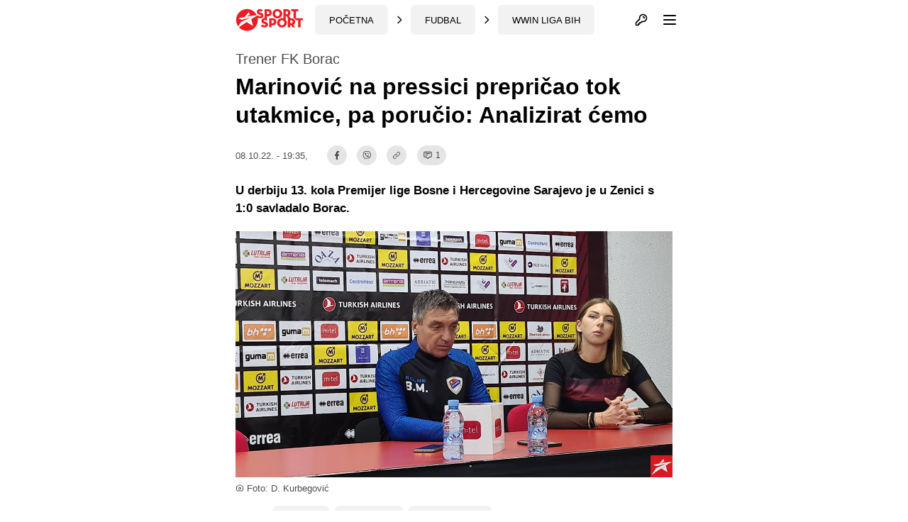

--- FILE ---
content_type: text/html; charset=UTF-8
request_url: https://sportsport.ba/fudbal/vinko-marinovic-press/435726
body_size: 28394
content:
<!doctype html>
        <html class="no-js " lang="hr">
    <head>
            <script type="text/javascript">
            const cookieValue = document.cookie.split('; ').find((row) => row.startsWith('theme_mode='))?.split('=')[1];

            window.matchMedia('(prefers-color-scheme: dark)').addEventListener('change', event => {
                const newColorScheme = event.matches ? "dark" : "light";
                if(newColorScheme==="dark") {
                    darkTheme();
                } else {
                    lightTheme();
                }
            });

            try {
                if(document.cookie.indexOf('theme_mode')===-1 || (cookieValue!="light")) {
                    if (window.matchMedia('(prefers-color-scheme: dark)').matches) {
                        darkTheme();
                    }

                } else if (cookieValue==="dark") {
                    darkTheme();
                } else if (cookieValue==="light") {
                    lightTheme();
                } else {
                    lightTheme();
                }
            } catch (_) {}


            function darkTheme() {
                document.documentElement.classList.add('dark');
                document.documentElement.classList.add('bg-gray-900');
                toggleDotPage.classList.add('bg-gray-900');
                document.cookie = "theme_mode=dark; max-age=34560000; path=/; SameSite=Strict;";
            }

            function lightTheme() {
                document.documentElement.classList.remove('dark');
                document.documentElement.classList.remove('bg-gray-900');
                toggleDotPage.classList.remove('bg-gray-900');
                document.cookie = "theme_mode=light; max-age=34560000; path=/; SameSite=Strict;";
            }
        </script>
    
    <script type="text/javascript">
        var IS_SLOW_INTERNET = false;
        var SLOW_INTERNET_THRESHOLD = 5000;
        var slowLoadTimeout = window.setTimeout(function () {
            IS_SLOW_INTERNET = true;
            //console.log('%c***** IS_SLOW_INTERNET = true ', 'background: #E5FFCC; ');
        }, SLOW_INTERNET_THRESHOLD);

        window.addEventListener('load', function () {
            window.clearTimeout(slowLoadTimeout);
        }, false);
    </script>
    <meta charset="utf-8">
    <meta http-equiv="x-ua-compatible" content="ie=edge">
    <meta name="viewport" content="width=device-width, initial-scale=1">
    <meta name="csrf-token" content="blsYTMgo0Qrv6QpDR1zSVpkVetE6ehQ2WCBd49Xb">
        <meta property="fb:app_id" content="1328111847223747">
        <title>Marinović na pressici prepričao tok utakmice, pa poručio: Analizirat ćemo - SportSport.ba</title>
    <meta name="google" content="notranslate" />
    <meta name="viewport" content="width=device-width, initial-scale=1">
    <link rel="stylesheet" href="https://sportsport.ba/assets/build/css/style.css?v=2024121110412778">
    <link rel="apple-touch-icon" sizes="57x57" href="https://sportsport.ba/assets/media/apple-icon-57x57.png?v=2024121110412778">
    <link rel="apple-touch-icon" sizes="60x60" href="https://sportsport.ba/assets/media/apple-icon-60x60.png?v=2024121110412778">
    <link rel="apple-touch-icon" sizes="72x72" href="https://sportsport.ba/assets/media/apple-icon-72x72.png?v=2024121110412778">
    <link rel="apple-touch-icon" sizes="76x76" href="https://sportsport.ba/assets/media/apple-icon-76x76.png?v=2024121110412778">
    <link rel="apple-touch-icon" sizes="114x114" href="https://sportsport.ba/assets/media/apple-icon-114x114.png?v=2024121110412778">
    <link rel="apple-touch-icon" sizes="120x120" href="https://sportsport.ba/assets/media/apple-icon-120x120.png?v=2024121110412778">
    <link rel="apple-touch-icon" sizes="144x144" href="https://sportsport.ba/assets/media/apple-icon-144x144.png?v=2024121110412778">
    <link rel="apple-touch-icon" sizes="152x152" href="https://sportsport.ba/assets/media/apple-icon-152x152.png?v=2024121110412778">
    <link rel="apple-touch-icon" sizes="180x180" href="https://sportsport.ba/assets/media/apple-icon-180x180.png?v=2024121110412778">
    <link rel="icon" type="image/png" sizes="192x192"  href="https://sportsport.ba/assets/media/android-icon-192x192.png?v=2024121110412778">
    <link rel="icon" type="image/png" sizes="32x32" href="https://sportsport.ba/assets/media/favicon-32x32.png?v=2024121110412778">
    <link rel="icon" type="image/png" sizes="96x96" href="https://sportsport.ba/assets/media/favicon-96x96.png?v=2024121110412778">
    <link rel="icon" type="image/png" sizes="16x16" href="https://sportsport.ba/assets/media/favicon-16x16.png?v=2024121110412778">
    <link rel="manifest" href="https://sportsport.ba/assets/media/manifest.json?v=2024121110412778">
    <meta name="msapplication-TileColor" content="#fff">
    <meta name="msapplication-TileImage" content="https://sportsport.ba/assets/media/ms-icon-144x144.png?v=2024121110412778">
            <meta name="theme-color" content="#fff">
        <link rel="preload" fetchpriority="high" as="image" href="https://sportsport.ba/assets/img/logo-new.svg">
    <link rel="preconnect" href="https://www.googletagmanager.com" crossorigin>
    <link rel="preconnect" href="https://adservice.google.com/">
    <link rel="preconnect" href="https://googleads.g.doubleclick.net/">
    <link rel="preconnect" href="https://www.googletagservices.com/">
    <link rel="preconnect" href="https://tpc.googlesyndication.com/">
        <script type="application/ld+json">
        {
            "@context": "http://schema.org",
            "@type": "NewsMediaOrganization",
            "name": "SportSport.ba",
            "legalName" : "SportSport d.o.o.",
            "url": "https://sportsport.ba",
            "logo": "https://sportsport.ba/assets/img/logo.svg",
            "foundingDate": "2007",
            "address": {
                "@type": "PostalAddress",
                "streetAddress": "Soukbunar 1",
                "addressLocality": "Sarajevo",
                "addressRegion": "Bosna i Hercegovina",
                "postalCode": "71000",
                "addressCountry": "BA"
            },
            "contactPoint": {
                "@type": "ContactPoint",
                "contactType": "customer support",
                "telephone": "+38733217276",
                "email": "redakcija@sportsport.ba"
            },
            "sameAs": [
                "https://www.facebook.com/SportSportBa/",
                "https://www.instagram.com/sportsportba/",
                "https://twitter.com/sportsport",
                "https://www.youtube.com/channel/UC5BJJJezeDVGNw1Eo9JBW5g"
            ]
        }
    </script>
    <meta name="description" content="U derbiju 13. kola Premijer lige Bosne i Hercegovine Sarajevo je u Zenici s 1:0 savladalo Borac." />
<meta property="og:title" content="Marinović na pressici prepričao tok utakmice, pa poručio: Analizirat ćemo" />
<meta property="og:description" content="U derbiju 13. kola Premijer lige Bosne i Hercegovine Sarajevo je u Zenici s 1:0 savladalo Borac." />
<meta property="og:type" content="article" />
<meta property="og:url" content="https://sportsport.ba/fudbal/vinko-marinovic-press/435726" />
<meta property="og:image" content="https://sportsport.ba/assets/pictures/article/726/vinko-marinovic_1.jpg" />
<meta property="og:image:width" content="1200" />
<meta property="og:image:height" content="676" />
<meta property="og:locale" content="hr_BA" />
<meta property="article:author" content="https://www.facebook.com/eldar612">
<meta property="article:publisher" content="https://www.facebook.com/SportSportBa">
<meta property="article:published_time" content="2022-10-08T19:35:00+02:00">
<meta property="article:tag" content="Fudbal">
<meta property="article:tag" content="Bosna i Hercegovina">
<meta property="article:tag" content="WWIN liga BiH">
<meta property="article:tag" content="FK Borac">
<meta property="article:tag" content="FK Sarajevo">
<meta property="article:tag" content="Vinko Marinović">
<meta property="og:site_name" content="SPORTSPORT" />
<meta name="robots" content="max-image-preview:large">
<meta name="publish-date" content="2022-10-08">


<meta name="twitter:creator" content="@sportsport">
<meta name="twitter:site" content="@sportsport">
<meta name="twitter:url" content="https://sportsport.ba/fudbal/vinko-marinovic-press/435726">
<meta name="twitter:title" content="Marinović na pressici prepričao tok utakmice, pa poručio: Analizirat ćemo">
<meta name="twitter:description" content="U derbiju 13. kola Premijer lige Bosne i Hercegovine Sarajevo je u Zenici s 1:0 savladalo Borac.">
<meta name="twitter:card" content="summary">
<meta name="twitter:image" content="https://sportsport.ba/assets/pictures/article/726/vinko-marinovic_1.jpg">
<link rel="preload" fetchpriority="high" as="image" href="https://sportsport.ba/assets/pictures/article/726/vinko-marinovic_1.jpg">

<link rel="canonical" href="https://sportsport.ba/fudbal/vinko-marinovic-press/435726"/>

<link rel="amphtml" href="https://sportsport.ba/amp/article/435726"/>

	<style>
		.media-content::after
		{
			position: relative;
			display: block;
			content: '';
			padding-bottom: 56.33%;
		}
	</style>

<script type="application/ld+json" >
{
   "@context":"http://schema.org",
   "@type":"NewsArticle",
   "inLanguage":"Croatian",
   "url": "https://sportsport.ba/fudbal/vinko-marinovic-press/435726",
   "publisher": {
        "@type": "NewsMediaOrganization",
        "name": "SportSport d.o.o.",
        "sameAs": [
                "https://www.facebook.com/SportSportBa/",
                "https://www.instagram.com/sportsportba/",
                "https://twitter.com/sportsport",
                "https://www.youtube.com/channel/UC5BJJJezeDVGNw1Eo9JBW5g"
        ],
        "url": "https://sportsport.ba",
        "logo": {
            "@type": "ImageObject",
            "url": "https://sportsport.ba/assets/img/logo.svg"
        },
        "image": {
            "@type": "ImageObject",
            "url": "https://sportsport.ba/assets/img/logo.svg"
        },
        "telephone": "+38733217276",
        "email": "redakcija@sportsport.ba",
        "address": {
            "@type": "PostalAddress",
            "streetAddress": "Soukbunar 1",
            "addressLocality": "Sarajevo",
            "addressRegion": "Bosna i Hercegovina",
            "postalCode": "71000",
            "addressCountry": "BA"
        }
   },
   "mainEntityOfPage": "https://sportsport.ba/fudbal/vinko-marinovic-press/435726",
   "@id": "https://sportsport.ba/fudbal/vinko-marinovic-press/435726",
   "name": "Marinović na pressici prepričao tok utakmice, pa poručio: Analizirat ćemo",
   "description": "U derbiju 13. kola Premijer lige Bosne i Hercegovine Sarajevo je u Zenici s 1:0 savladalo Borac.",
   "headline":"Marinović na pressici prepričao tok utakmice, pa poručio: Analizirat ćemo",
   "keywords": "Fudbal, Bosna i Hercegovina, WWIN liga BiH, FK Borac, FK Sarajevo, Vinko Marinović",
	"image": [
		{
			"@type": "ImageObject",
			"url": "https://sportsport.ba/assets/pictures/article/726/vinko-marinovic_1.jpg"
						, "width": 1200,
			"height": 676
						, "caption": "Foto: D. Kurbegović"
								}
			],
	"isAccessibleForFree": true,
   "datePublished": "2022-10-08T19:35:00+02:00",
		"dateModified": "2022-10-08T19:35:00+02:00",
	    		"contentLocation": {
        "@type": "Country",
        "name": "BA"
          },
			"author":{
    	"@type":"Person",
    	"name":"Eldar Ganibegović",
    	"url": "https://sportsport.ba/strana/impressum"
   	}
	}
</script>
<script type="application/ld+json">
{
  "@context": "https://schema.org",
  "@type": "BreadcrumbList",
  "itemListElement": [
  	    {
      "@type": "ListItem",
      "position": 1,
      "name": "Fudbal",
      "item": "https://sportsport.ba/fudbal"
    },        {
      "@type": "ListItem",
      "position": 2,
      "name": "Bosna i Hercegovina",
      "item": "https://sportsport.ba/fudbal/bosna-i-hercegovina"
    },        {
      "@type": "ListItem",
      "position": 3,
      "name": "WWIN liga BiH",
      "item": "https://sportsport.ba/fudbal/bosna-i-hercegovina/wwin-liga-bih"
    }      ]
}
</script>


<script>
	window._taboola = window._taboola || [];
	_taboola.push({article:'auto'});
	!function (e, f, u, i) {
		if (!document.getElementById(i)){
			e.async = 1;
			e.src = u;
			e.id = i;
			f.parentNode.insertBefore(e, f);
		}
	}(document.createElement('script'),
			document.getElementsByTagName('script')[0],
			'//cdn.taboola.com/libtrc/sportsportgr-p23313623/loader.js',
			'tb_loader_script');
	if(window.performance && typeof window.performance.mark == 'function')
	{window.performance.mark('tbl_ic');}
</script>

<style>
	.twitter-tweet {
		min-height: 430px;
	}


	#taboola-alternating-below-article-desktop-bosnian div.trc_rbox_header{
		padding-left: 0 !important;
	}
	#taboola-alternating-below-article-mobile-nonbosnian div.videoCube,
	#taboola-alternating-below-article-mobile-bosnian div.videoCube {
		margin: 0;
		padding: 15px;
	}

	#taboola-alternating-below-article-desktop-bosnian div.videoCube span.video-label-box,
	#taboola-alternating-below-article-desktop-nonbosnian div.videoCube span.video-label-box {
		padding: 2px 0px 10px;
		height: 90px !important;
	}
	#taboola-alternating-below-article-desktop-bosnian div.videoCube span>span.video-label.video-description,
	#taboola-alternating-below-article-desktop-nonbosnian div.videoCube span>span.video-label.video-description {
		margin-top: 10px;
	}
	#taboola-alternating-below-article-mobile-nonbosnian div.videoCube.thumbnail_start .thumbBlock_holder,
	#taboola-alternating-below-article-mobile-bosnian div.videoCube.thumbnail_start .thumbBlock_holder {
		width: 41%;
		_width: 41%;
	}

	#taboola-alternating-below-article-desktop-bosnian div.videoCube span.video-label.video-external-data,
	#taboola-alternating-below-article-desktop-nonbosnian div.videoCube span.video-label.video-external-data {
		padding: 0;
		margin-bottom: 0.25rem;
	}

	.alternating-mobile-sportsport .video-external-data {
		margin-top: -0.25rem;
		margin-bottom: 0.25rem;
	}
	.alternating-mobile-sportsport .videoCube:hover .video-label-box .video-title,
	.alternating-sportsport .videoCube:hover .video-label-box .video-title {
		text-decoration: none !important;
	}

</style>

    <style>
        [data-notifications][data-num="0"] svg.js-notifications-count,
        [data-notifications][data-num="0"] svg.js-notifications-circle {
            display: none;
        }
        svg.js-notifications-circle {
            width: 13px;
            height: 13px;
            color:#ec1c24;
            overflow: hidden;
            position: absolute;
            right: -5px;
            top: -5px;
        }

    </style>
    	    <style>
        .dark .ss-widgets-wrapper .ss-widget-body a {
            color: #FFF !important;
        }
    </style>

            <script type="text/javascript">(function(){function i(e){if(!window.frames[e]){if(document.body&&document.body.firstChild){var t=document.body;var n=document.createElement("iframe");n.style.display="none";n.name=e;n.title=e;t.insertBefore(n,t.firstChild)}else{setTimeout(function(){i(e)},5)}}}function e(n,o,r,f,s){function e(e,t,n,i){if(typeof n!=="function"){return}if(!window[o]){window[o]=[]}var a=false;if(s){a=s(e,i,n)}if(!a){window[o].push({command:e,version:t,callback:n,parameter:i})}}e.stub=true;e.stubVersion=2;function t(i){if(!window[n]||window[n].stub!==true){return}if(!i.data){return}var a=typeof i.data==="string";var e;try{e=a?JSON.parse(i.data):i.data}catch(t){return}if(e[r]){var o=e[r];window[n](o.command,o.version,function(e,t){var n={};n[f]={returnValue:e,success:t,callId:o.callId};if(i.source){i.source.postMessage(a?JSON.stringify(n):n,"*")}},o.parameter)}}if(typeof window[n]!=="function"){window[n]=e;if(window.addEventListener){window.addEventListener("message",t,false)}else{window.attachEvent("onmessage",t)}}}e("__tcfapi","__tcfapiBuffer","__tcfapiCall","__tcfapiReturn");i("__tcfapiLocator")})();</script><script type="text/javascript">(function(){(function(e){var r=document.createElement("link");r.rel="preconnect";r.as="script";var t=document.createElement("link");t.rel="dns-prefetch";t.as="script";var n=document.createElement("script");n.id="spcloader";n.type="text/javascript";n["async"]=true;n.charset="utf-8";var o="https://sdk.privacy-center.org/"+e+"/loader.js?target="+document.location.hostname;if(window.didomiConfig&&window.didomiConfig.user){var i=window.didomiConfig.user;var a=i.country;var c=i.region;if(a){o=o+"&country="+a;if(c){o=o+"&region="+c}}}r.href="https://sdk.privacy-center.org/";t.href="https://sdk.privacy-center.org/";n.src=o;var d=document.getElementsByTagName("script")[0];d.parentNode.insertBefore(r,d);d.parentNode.insertBefore(t,d);d.parentNode.insertBefore(n,d)})("6fbe316e-74ae-4de0-b4fa-a724138035a8")})();</script>
<script type="text/javascript">

    window.didomiConfig =
        { "user": {
                "bots": {
                    "consentRequired": false,
                    "types": ["crawlers", "performance"],
                    "extraUserAgents": ["cXensebot","Lighthouse"]
            }
            },
            integrations: {
                vendors: {
                    gcm: {
                        enable: true,
                        setDefaultStatus: true,
                        defaultStatus: {
                            analytics: true,
                            ad: true
                        }
                    }
                }
            },
            "languages": {
                "enabled": ["en","fr","hr"],
                "default": "hr"
            },
            "preferences": {
                "enableAllButtons": false,
                "denyAppliesToLI": false
            }
        }

</script>
<script async src="https://pagead2.googlesyndication.com/tag/js/gpt.js"></script>

<script async src="https://sportsport.ba/assets/prebid/prebid9.44.1.js?v=20250526"></script>

<script defer src='https://cdn.connectad.io/connectmyusers.js'></script>


<script>
    var googletag = googletag || {};
    googletag.cmd = googletag.cmd || [];

    googletag.cmd.push(function() {
        googletag.pubads().disableInitialLoad();
    });

     window.adsLoadTimeout           = 4000;
     window.auctionFailSafeTimeout   = 3000; 
     
     window.prebidTimeout            = 1700;
     window.userActivityTimeout      = 60;
     window.userLastActivity         = Math.floor(Date.now() / 1000);
     window.ads                      = {};
     var CONSENT_TIMEOUT             = 600;
     var LAZY_LOAD_DISTANCE          = 900; 
     var REFRESH_SECONDS             = 30;
     var REFRESH_VARIANCE            = 2;
     var ACTIVE_VIEW_THRESHOLD       = 0.9; 
     var GAM_NOREFRESH_SLOTS_IDS     = []  
     var GAM_NO_LAZYLOAD_SLOTS_IDS   = []  
     var LIMITEDADS = false;

      
          var lijevo_1_Div = 'ad_lijevo_1';
       var desno_1_Div = 'ad_desno_1';        
         
    
        var ispod_vezanih_vijesti_Div= 'ad_ispod_vezanih_vijesti';
        var iznad_vezanih_vijesti_mobile_Div = 'ad_iznad_vezanih_vijesti_mobile';
        
                
        var ispod_komentara_Div= 'ad_ispod_komentara';
        var iznad_komentara_mobile_Div = 'ad_iznad_komentara_mobile';  
                                               
;             
       
                  var lijevo_1_Slot = {};
        var desno_1_Slot = {};        
              
            
       
       
 
        var ispod_vezanih_vijesti_Slot = {};
        var iznad_vezanih_vijesti_mobile_Slot = {};
                var ispod_komentara_Slot = {};
         var iznad_komentara_mobile_Slot = {}; 
              
         
         
         
         
         
                
    
          var lijevo_1_amzSlot = {};
        var desno_1_amzSlot = {};    
                  
        
     
         
        var ispod_vezanih_vijesti_amzSlot = {};
        var iznad_vezanih_vijesti_mobile_amzSlot = {};
                var ispod_komentara_amzSlot = {};
         var iznad_komentara_mobile_amzSlot = {}; 
                 
          
          
          
           
       
    
     
     googletag.cmd.push(function() {
                googletag.pubads().disableInitialLoad();    
                 
                var leaderboardMapping = googletag.sizeMapping().
                    addSize([1280, 0], [[970, 500], [970, 250], 'fluid']).// Desktop
                    addSize([740, 0], [[728, 90], 'fluid']).// Tablet
                    addSize([360, 0], [[300, 250], [336, 280]]).// , 'fluid' Mobile large screen
                    addSize([0, 0], [[300, 250], 'fluid']).// Mobile small screen
                    build();
                    
                var centralMapping = googletag.sizeMapping().
                    addSize([1024, 0], [[970, 250], [970, 500], 'fluid']).
                    addSize([740, 0], [[728, 90], 'fluid']).
                    addSize([360, 0], [[300, 250], [336, 280], [300, 600], 'fluid']).
                    addSize([0, 0], [[300, 250], [300, 600], 'fluid']).
                    build();    
                    
                var fantasyMapping = googletag.sizeMapping().
                    addSize([1024, 0], [[970, 250]]).
                    addSize([0, 0], [[300, 250], [336, 280]]).
                    build();
    
                    
                        var rectangleMapping = googletag.sizeMapping().
                     addSize([1024, 0], [[336, 280], [300, 250]]).
                     addSize([0, 0], []).
                     build();
               
                            
                var intextMapping = googletag.sizeMapping().
                    addSize([360, 0], [[300, 250], [336, 280], 'fluid']).
                    addSize([0, 0], [[300, 250], 'fluid']).
                    build();
                    
                 var intextMapping300x600 = googletag.sizeMapping().
                    addSize([360, 0], [[300, 250], [336, 280], [300, 600], 'fluid']).
                    addSize([0, 0], [[300, 250], [300, 600], 'fluid']).
                    build();      
                    
        
        
 
                       googletag.pubads().setTargeting("sport", "fudbal");
                               googletag.pubads().setTargeting("category", "wwin-liga-bih");
                               googletag.pubads().setTargeting("only_text", "true");
               googletag.pubads().setTargeting("author", "Eldar Ganibegović");
                                                               googletag.pubads().setTargeting("tag", ["fk_borac", "fk_sarajevo", "vinko_marinovic" ]);
        
        
           
     GAM_NO_LAZYLOAD_SLOTS_IDS = []  
       
     GAM_NOREFRESH_SLOTS_IDS     = ['ad_intext_top','ad_intext_vertical', 'ad_intext_paragraf','ad_intext_paragraf_2','ad_intext_paragraf_3','ad_intext_paragraf_4',
                                    'ad_iznad_komentara_mobile','ad_iznad_vezanih_vijesti_mobile','ad_ispod_vezanih_vijesti','ad_ispod_komentara'];
             
     

                 lijevo_1_Slot = googletag.defineSlot('/2813895/LIJEVO_1', [[300,600], [300, 250], [160, 600], 'fluid'], lijevo_1_Div)
                   // .defineSizeMapping(leaderboardMapping)
                   .addService(googletag.pubads()); 				
                   
               desno_1_Slot = googletag.defineSlot('/2813895/DESNO_1', [[300,600], [300, 250], [160, 600]], desno_1_Div)
                 //  .defineSizeMapping(leaderboardMapping)
                   .addService(googletag.pubads()); 				
                   
                                    
				     
				              
             
                  
                 
                 
              
                 
                  
             
             
                 
             
               iznad_komentara_mobile_Slot = googletag.defineSlot('/2813895/IZNAD_KOMENTARA_MOBILE', [[300, 250], [336, 280], [300, 600], 'fluid'], iznad_komentara_mobile_Div)
                   .defineSizeMapping(intextMapping300x600)
                   .addService(googletag.pubads());
                               
                      
                   
               iznad_vezanih_vijesti_mobile_Slot = googletag.defineSlot('/2813895/IZNAD_VEZANIH_VIJESTI_MOBILE',[[300, 250], [336, 280], [300, 600], [970, 250], 'fluid'], iznad_vezanih_vijesti_mobile_Div)
                   .defineSizeMapping(centralMapping)
                   .addService(googletag.pubads());
               ispod_vezanih_vijesti_Slot = googletag.defineSlot('/2813895/ISPOD_VEZANIH_VIJESTI',  [[300, 250], [336, 280], [300, 600], [970, 250], 'fluid'], ispod_vezanih_vijesti_Div)
                   .defineSizeMapping(centralMapping)
                   .addService(googletag.pubads());
               ispod_komentara_Slot = googletag.defineSlot('/2813895/ISPOD_KOMENTARA', [[300, 250], [336, 280], [300, 600], 'fluid'], ispod_komentara_Div)
                   .defineSizeMapping(intextMapping300x600)
                   .addService(googletag.pubads());		
 
      
        
        googletag.pubads().enableSingleRequest();
                            googletag.pubads().addEventListener('slotRenderEnded', renderEnded);
                            
            });       

    
    window.didomiEventListeners = window.didomiEventListeners || [];
    window.didomiEventListeners.push({
        event: 'integrations.consentpassedtodfp',
        listener: function (data) {
            console.log(data)
            if (data.consentStatus === true) {
                          LIMITEDADS = false;
                          window.prebidAuctionRun = true;
                          runPrebidAuction();
            }
            else if (data.consentStatus === false) {
                          LIMITEDADS = true;                          
                          window.prebidAuctionRun = true;
                          runPrebidAuction();
            }
        }
    });

    
    
        function userActivity() {
            window.userLastActivity = Math.floor(Date.now() / 1000);
        }
        function userIsActive() {
            if (document.visibilityState == 'visible' && ((Math.floor(Date.now() / 1000) - window.userLastActivity) < window.userActivityTimeout)) {
                return true;
            } else {
                return false;
            }
        }
    
        document.addEventListener("mousemove", userActivity, {passive: true});
        document.addEventListener("mousedown", userActivity, {passive: true});
        document.addEventListener("keypress", userActivity, {passive: true});
        document.addEventListener("touchmove", userActivity, {passive: true});
        document.addEventListener("gesture", userActivity, {passive: true});
        document.addEventListener("deviceorientation", userActivity, {passive: true});
        document.addEventListener("swipe", userActivity, {passive: true});

        function observedElementInView(elementSelector,callback,offSet) {
            let wHeight = window.innerHeight || document.documentElement.clientHeight || document.body.clientHeight;
            var viewLazyLoadOffset = Math.round(wHeight * 0.75) || 1000;
            if (offSet > 1) {
                viewLazyLoadOffset = offSet;
            } else if (offSet > 0) {
                viewLazyLoadOffset = Math.round(wHeight * offSet) || 1000;
            }
            const ioConfig = { rootMargin: viewLazyLoadOffset + 'px' };
            var observer = new IntersectionObserver(function(entries, self) {
                entries.forEach(entry => {
                    if (entry.isIntersecting) {
                        callback(entry.target);
                        self.unobserve(entry.target);
                    }
                });
            }, ioConfig);
            const elems = document.querySelectorAll(elementSelector);
            elems.forEach(elem => {
                observer.observe(elem);
            });
        }

        // ADVERTISING

 
  //  !function(a9,a,p,s,t,A,g){if(a[a9])return;function q(c,r){a[a9]._Q.push([c,r])}a[a9]={init:function(){q("i",arguments)},fetchBids:function(){q("f",arguments)},setDisplayBids:function(){},targetingKeys:function(){return[]},_Q:[]};A=p.createElement(s);A.async=!0;A.src=t;g=p.getElementsByTagName(s)[0];g.parentNode.insertBefore(A,g)}("apstag",window,document,"script","//c.amazon-adsystem.com/aax2/apstag.js");
  //  apstag.init({pubID: '9c26e55c-1099-4af0-9da7-37d591223589',adServer: 'googletag'});
 
    var pbjs = pbjs || {};
    pbjs.que = pbjs.que || [];
    var adUnits = [];
    
 
        window.adObserver = new IntersectionObserver(function (entries, observer) {
                entries.forEach(entry => {
                    if (entry.isIntersecting) {
                        entry.target.refreshInterval = window.setInterval(function () {
                                let orderId = ''; 
                                if (userIsActive() && !GAM_NOREFRESH_SLOTS_IDS.includes(entry.target.id)) {
                                	 console.log('#### In view ad refresh   executed.', entry.target.id);
                                    entry.target.control.auction();
                                } else {
                                    //console.log('#### In view ad refresh not executed due to user inactivity or GAM unit exlusion.');
                                }
                            }, REFRESH_SECONDS * 1000 + Math.floor(Math.random() * REFRESH_VARIANCE * 1000));
                    } else {
                        clearInterval(entry.target.refreshInterval);
                    }
                });
            }, {
                rootMargin: "-50px 0px 20px 0px",
                threshold: ACTIVE_VIEW_THRESHOLD
            });

 
        class adControl {
            constructor(divId,gamSlot,amazonSlot) {
                this.divId              = divId;
                this.gamSlot            = gamSlot;
                this.amazonSlot         = amazonSlot;
                this.observed           = false;
                this.activeViewPercent  = 0;
            }
            auction() { 
                executeParallelAuctionAlongsidePrebid([this.amazonSlot],[this.divId],[this.gamSlot]);
            }
            inViewRefresh() {

                if (!this.observed) {
                    window.adObserver.observe(document.getElementById(this.divId));
                    this.observed = true;
                }
            }
        }

    var centralDesktop = [[970, 500], [970, 250], [728, 90], [300, 250], [160, 600], [336, 280], [300, 600], [320, 480]];
    var centralTablet = [[728, 90], [300, 250], [300, 600], [320, 480]];
    var centralPhone = [[300, 250], [336, 280], [300, 600], [320, 480]];
    var centralPhoneSmall = [[300, 250], [336, 280], [320, 480]];
    var centralAll = [[970, 500], [970, 250], [728, 90], [300, 250], [336, 280]];
    var centralLarge = [[970, 500], [970, 250], [728, 90], [300, 250], [336, 280], [300, 600]];


    function runPrebidAuction() {            
             initAds();

                
             if (window.ads.lijevo_1 = document.getElementById(lijevo_1_Div)) {
                adUnits.push({
                    code: lijevo_1_Div,
                    mediaTypes: {
                      banner: {   sizes: [[300, 250], [300, 600], [160, 600]]   },
                      video: {context: 'outstream', playerSize: [[320, 180]], mimes: ['video/mp4', 'video/webm', 'application/javascript', 'video/ogg'],
                              protocols: [2, 3, 5, 6],api: [2, 6],playbackmethod: [6],skip: 1,w: 320,h: 180,minduration: 5,maxduration: 60,plcmt: 4,placement: 2}},  
                    ortb2Imp: {ext: { ae: 1},},
                   bids: [
                   { bidder: 'triplelift', params: { inventoryCode: 'SportSport_300x250_Prebid'}}, 
                   { bidder: 'triplelift', params: { inventoryCode: 'SportSport_300x600_Prebid'}},                    
                  { bidder: 'rubicon', params: { accountId: '20122', siteId: '378112', zoneId: '2087524'}},
                   { bidder: "sovrn", params: { tagid: 897870  }}, 
                   { bidder: "sovrn", params: { tagid: 897872  }}, 
                   { bidder: "projectagora", params: { placementId: 24693523}},
                   { bidder: 'smartadserver', params: { domain: 'https://prg.smartadserver.com', siteId: '355534', pageId: '1245958', formatId: '101420' }}, 
                   { bidder: 'smartadserver', params: { domain: 'https://prg.smartadserver.com', siteId: '355534', pageId: '1245958', formatId: '101423' }}, 
                   { bidder: 'adf', params: { mid: '828731'}}, 
                     { bidder: 'connectad', params: { networkId: '66', siteId: '1033388'}},                  // { bidder: "criteo", params: { networkId: 10410}}, 
                   { bidder: 'openx', params: { unit: '541068015', delDomain: 'sportsport-d.openx.net'}}, 
                   { bidder: 'ix', params: { siteId: '505633', size: [300, 250]}}, 
                   { bidder: 'ix', params: { siteId: '505633', size: [300, 600]}}, 
                   { bidder: 'ix', params: { siteId: '505633', size: [160, 600]}},      
                   { bidder: 'ix', params: { siteId: '1062467', video: { context: 'outstream' }}}, 
                   { bidder: 'adf', params: { mid: '1800245', video: { context: 'outstream'    }}},
                   { bidder: 'sovrn', params: { tagid: 1173617, video: { context: 'outstream'  }}}
                   ]
                  });
                lijevo_1_amzSlot = {
                    slotID: lijevo_1_Div,
                    slotName: '/2813895/lijevo_1',
                    sizes: [[300, 250], [300, 600], [160, 600]]
                };
            }
 
 
 
             if (window.ads.desno_1 = document.getElementById(desno_1_Div)) {
                adUnits.push({
                    code: desno_1_Div,
                    mediaTypes: {
                      banner: {   sizes: [[300, 250], [300, 600], [160, 600]]   },
                      video: {context: 'outstream', playerSize: [[320, 180]], mimes: ['video/mp4', 'video/webm', 'application/javascript', 'video/ogg'],
                              protocols: [2, 3, 5, 6],api: [2, 6],playbackmethod: [6],skip: 1,w: 320,h: 180,minduration: 5,maxduration: 60,plcmt: 4,placement: 2}},  
                    ortb2Imp: {ext: { ae: 1},},
                   bids: [
                   { bidder: 'triplelift', params: { inventoryCode: 'SportSport_300x250_Prebid'}}, 
                   { bidder: 'triplelift', params: { inventoryCode: 'SportSport_300x600_Prebid'}}, 
                   { bidder: 'rubicon', params: { accountId: '20122', siteId: '378112', zoneId: '2087530'}},
                   { bidder: "sovrn", params: { tagid: 897870 }}, 
                   { bidder: "sovrn", params: { tagid: 897872  }}, 
                   { bidder: "projectagora", params: { placementId: 24693523}},
                   { bidder: 'smartadserver', params: { domain: 'https://prg.smartadserver.com', siteId: '355534', pageId: '1245958', formatId: '101420' }}, 
                   { bidder: 'smartadserver', params: { domain: 'https://prg.smartadserver.com', siteId: '355534', pageId: '1245958', formatId: '101423' }}, 
                   { bidder: 'adf', params: { mid: '828733'}}, 
                     { bidder: 'connectad', params: { networkId: '66', siteId: '1033388'}},                  // { bidder: "criteo", params: { networkId: 10410}}, 
                   { bidder: 'openx', params: { unit: '541068005', delDomain: 'sportsport-d.openx.net'}}, 
                   { bidder: 'ix', params: { siteId: '505633', size: [300, 250]}}, 
                   { bidder: 'ix', params: { siteId: '505633', size: [300, 600]}}, 
                   { bidder: 'ix', params: { siteId: '505633', size: [160, 600]}},                    
                   { bidder: 'ix', params: { siteId: '1062467', video: { context: 'outstream' }}},
                   { bidder: 'adf', params: { mid: '1800245', video: { context: 'outstream'    }}},
                   { bidder: 'sovrn', params: { tagid: 1173617, video: { context: 'outstream'  }}}
                   ]
                  });
                desno_1_amzSlot = {
                    slotID: desno_1_Div,
                    slotName: '/2813895/desno_1',
                    sizes: [[300, 250], [300, 600], [160, 600]]
                };
            }
 
 
            if (window.ads.ispod_vezanih_vijesti = document.getElementById(ispod_vezanih_vijesti_Div)) {
                adUnits.push({
                    code: ispod_vezanih_vijesti_Div,
                    mediaTypes: {
                      banner: { sizes: centralLarge },
                      video: {context: 'outstream', playerSize: [[320, 180]], mimes: ['video/mp4', 'video/webm', 'application/javascript', 'video/ogg'],
                              protocols: [2, 3, 5, 6],api: [2, 6],playbackmethod: [6],skip: 1,w: 320,h: 180,minduration: 5,maxduration: 60,plcmt: 4,placement: 2}},  
                      ortb2Imp: {ext: { ae: 1},},
                      bids: [
                         { bidder: 'rubicon', params: { accountId: '20122', siteId: '378112', zoneId: '2087510'}}, 
                         { bidder: 'triplelift', params: { inventoryCode: 'SportSport_970x250_Prebid'}}, 
                         { bidder: 'triplelift', params: { inventoryCode: 'SportSport_300x600_Prebid'}},           
                         { bidder: "sovrn", params: { tagid: 897868  }}, 
                         { bidder: "sovrn", params: { tagid: 897871 }}, 
                         { bidder: "sovrn", params: { tagid: 897872 }}, 
                         { bidder: "projectagora", params: { placementId: 24693523}},
                         { bidder: 'smartadserver', params: { domain: 'https://prg.smartadserver.com', siteId: '355534', pageId: '1245958', formatId: '101424' }}, 
                         { bidder: 'smartadserver', params: { domain: 'https://prg.smartadserver.com', siteId: '355534', pageId: '1245958', formatId: '101425' }}, 
                         { bidder: 'smartadserver', params: { domain: 'https://prg.smartadserver.com', siteId: '355534', pageId: '1245958', formatId: '101423' }}, 
                         { bidder: 'smartadserver', params: { domain: 'https://prg.smartadserver.com', siteId: '355534', pageId: '1245958', formatId: '101422' }},                          
                         { bidder: 'adf', params: { mid: '1768337'}}, 
                           { bidder: 'connectad', params: { networkId: '66', siteId: '1033388'}},                        // { bidder: "criteo", params: { networkId: 10410}}, 
                         { bidder: 'openx', params: { unit: '541068011', delDomain: 'sportsport-d.openx.net'}}, 
                         { bidder: 'ix', params: { siteId: '505629', size: [970, 250]}}, 
                         { bidder: 'ix', params: { siteId: '505629', size: [728, 90]}}, 
                         { bidder: 'ix', params: { siteId: '505633', size: [300, 600]}},                          
                         { bidder: 'ix', params: { siteId: '1062467', video: { context: 'outstream' }}},
                         { bidder: 'adf', params: { mid: '1800245', video: { context: 'outstream'    }}},
                         { bidder: 'sovrn', params: { tagid: 1173617, video: { context: 'outstream'  }}}
                       ]
                  });
                ispod_vezanih_vijesti_amzSlot = {
                    slotID: ispod_vezanih_vijesti_Div,
                    slotName: '/2813895/ISPOD_VEZANIH_VIJESTI',
                    sizes: [[970, 500], [970, 250], [728, 90] ]
                };
            }


 
            if (window.ads.iznad_vezanih_vijesti_mobile = document.getElementById(iznad_vezanih_vijesti_mobile_Div)) {
                adUnits.push({
                    code: iznad_vezanih_vijesti_mobile_Div,
                    mediaTypes: {
                      banner: { sizes: centralLarge  },
                      video: {context: 'outstream', playerSize: [[320, 180]], mimes: ['video/mp4', 'video/webm', 'application/javascript', 'video/ogg'],
                              protocols: [2, 3, 5, 6],api: [2, 6],playbackmethod: [6],skip: 1,w: 320,h: 180,minduration: 5,maxduration: 60,plcmt: 4,placement: 2}},                     
                   ortb2Imp: {ext: { ae: 1},},
                   bids: [
                     { bidder: 'rubicon', params: { accountId: '20122', siteId: '378112', zoneId: '2733794'}}, 
                     { bidder: 'triplelift', params: { inventoryCode: 'SportSport_970x250_Prebid'}}, 
                 //    { bidder: 'triplelift', params: { inventoryCode: 'SportSport_300x600_Prebid'}},        
                       { bidder: "sovrn", params: { tagid: 897868  }}, 
                //     { bidder: "sovrn", params: { tagid: 897871 }}, 
                //     { bidder: "sovrn", params: { tagid: 897872 }}, 
                     { bidder: "projectagora", params: { placementId: 24693523}},
                     { bidder: 'smartadserver', params: { domain: 'https://prg.smartadserver.com', siteId: '355534', pageId: '1245958', formatId: '101424' }}, 
                     { bidder: 'smartadserver', params: { domain: 'https://prg.smartadserver.com', siteId: '355534', pageId: '1245958', formatId: '101425' }}, 
                //     { bidder: 'smartadserver', params: { domain: 'https://prg.smartadserver.com', siteId: '355534', pageId: '1245958', formatId: '101423' }}, 
                     { bidder: 'adf', params: { mid: '1768338'}}, 
                       { bidder: 'connectad', params: { networkId: '66', siteId: '1033388'}},                   //  { bidder: "criteo", params: { networkId: 10410}}, 
                     { bidder: 'openx', params: { unit: '541068011', delDomain: 'sportsport-d.openx.net'}}, 
                     { bidder: 'ix', params: { siteId: '935905', size: [970, 250]}}, 
                     { bidder: 'ix', params: { siteId: '935905', size: [728, 90]}}, 
 
                     { bidder: 'ix', params: { siteId: '1062467', video: { context: 'outstream' }}},
                         { bidder: 'adf', params: { mid: '1800245', video: { context: 'outstream'    }}},
                         { bidder: 'sovrn', params: { tagid: 1173617, video: { context: 'outstream'  }}}
                   ]
                  });
                iznad_vezanih_vijesti_mobile_amzSlot = {
                    slotID: iznad_vezanih_vijesti_mobile_Div,
                    slotName: '/2813895/IZNAD_VEZANIH_VIJESTI_MOBILE',
                    sizes:  [[970, 500], [970, 250], [728, 90] ]
                };
            }
 
         
            if (window.ads.ispod_komentara = document.getElementById(ispod_komentara_Div)) {
                adUnits.push({
                    code: ispod_komentara_Div,
                   mediaTypes: {
                   banner: {sizes: [[300, 250], [336, 280], [300, 600]]},
                   video: {context: 'outstream', playerSize: [[320, 180]], mimes: ['video/mp4', 'video/webm', 'application/javascript', 'video/ogg'],
                    protocols: [2, 3, 5, 6],api: [2, 6],playbackmethod: [6],skip: 1,w: 320,h: 180,minduration: 5,maxduration: 60,plcmt: 4,placement: 2}},  
                   ortb2Imp: {ext: { ae: 1},},
                   bids: [
                   { bidder: 'rubicon', params: { accountId: '20122', siteId: '378112', zoneId: '2087548'}}, 
                   { bidder: 'triplelift', params: { inventoryCode: 'SportSport_300x250_Prebid'}},        
                   { bidder: "sovrn", params: { tagid: 897870 }}, 
                   { bidder: "sovrn", params: { tagid: 897872 }}, 
                   { bidder: "sovrn", params: { tagid: 897871 }}, 
                   { bidder: "projectagora", params: { placementId: 24693523}}, 
                   { bidder: 'smartadserver', params: { domain: 'https://prg.smartadserver.com', siteId: '355534', pageId: '1245958', formatId: '101420' }}, 
                   { bidder: 'smartadserver', params: { domain: 'https://prg.smartadserver.com', siteId: '355534', pageId: '1245958', formatId: '101423' }}, 
                   { bidder: 'smartadserver', params: { domain: 'https://prg.smartadserver.com', siteId: '355534', pageId: '1245958', formatId: '101422'}}, 
                   { bidder: 'adf', params: { mid: '1222691'}}, 
                     { bidder: 'connectad', params: { networkId: '66', siteId: '1033388'}},                 //  { bidder: "criteo", params: { networkId: 10410}}, 
                   { bidder: 'openx', params: { unit: '541068020', delDomain: 'sportsport-d.openx.net'}}, 
                   { bidder: 'ix', params: { siteId: '505635', size: [300, 250]}}, 
                   { bidder: 'ix', params: { siteId: '505635', size: [300, 600]}}, 
                   { bidder: 'ix', params: { siteId: '505635', size: [336, 280]}}, 
                   { bidder: 'ix', params: { siteId: '1062467', video: { context: 'outstream' }}},
                   { bidder: 'adf', params: { mid: '1800245', video: { context: 'outstream'    }}},
                   { bidder: 'sovrn', params: { tagid: 1173617, video: { context: 'outstream'  }}} 
                   ]
                  });
                ispod_komentara_amzSlot = {
                    slotID: ispod_komentara_Div,
                    slotName: '/2813895/ISPOD_KOMENTARA',
                    sizes:  [[300, 250], [336, 280], [300, 600]]
                };
            }

                         if (window.ads.iznad_komentara_mobile = document.getElementById(iznad_komentara_mobile_Div)) {
                adUnits.push({
                    code: iznad_komentara_mobile_Div,
                   mediaTypes: {
                   banner: {sizes: [[300, 250], [336, 280], [300, 600]]},
                   video: {context: 'outstream', playerSize: [[320, 180]], mimes: ['video/mp4', 'video/webm', 'application/javascript', 'video/ogg'],
                    protocols: [2, 3, 5, 6],api: [2, 6],playbackmethod: [6],skip: 1,w: 320,h: 180,minduration: 5,maxduration: 60,plcmt: 4,placement: 2}},  
                   ortb2Imp: {ext: { ae: 1}, },
                   bids: [
                   { bidder: 'rubicon', params: { accountId: '20122', siteId: '378112', zoneId: '2087526'}}, 
                   { bidder: 'triplelift', params: { inventoryCode: 'SportSport_300x250_Prebid'}}, 
                   { bidder: 'triplelift', params: { inventoryCode: 'SportSport_300x600_Prebid'}},         
                   { bidder: "sovrn", params: { tagid: 897870 }}, 
                   { bidder: "sovrn", params: { tagid: 897872 }}, 
                   { bidder: "projectagora", params: { placementId: 24693523}}, 
                   { bidder: 'smartadserver', params: { domain: 'https://prg.smartadserver.com', siteId: '355534', pageId: '1245958', formatId: '101420' }}, 
                   { bidder: 'smartadserver', params: { domain: 'https://prg.smartadserver.com', siteId: '355534', pageId: '1245958', formatId: '101423' }}, 
                   { bidder: 'smartadserver', params: { domain: 'https://prg.smartadserver.com', siteId: '355534', pageId: '1245958', formatId: '101422'}}, 
                   { bidder: 'adf', params: { mid: '1222687'}}, 
                     { bidder: 'connectad', params: { networkId: '66', siteId: '1033388'}},                 //  { bidder: "criteo", params: { networkId: 10410}}, 
                   { bidder: 'openx', params: { unit: '541068021', delDomain: 'sportsport-d.openx.net'}}, 
                   { bidder: 'ix', params: { siteId: '505636', size: [300, 250]}}, 
                   { bidder: 'ix', params: { siteId: '505636', size: [300, 600]}}, 
                   { bidder: 'ix', params: { siteId: '505636', size: [336, 280]}}, 
                   { bidder: 'ix', params: { siteId: '1062467', video: { context: 'outstream' }}},
                   { bidder: 'adf', params: { mid: '1800245', video: { context: 'outstream'    }}},
                   { bidder: 'sovrn', params: { tagid: 1173617, video: { context: 'outstream'  }}} 
                   ]
                  });
                iznad_komentara_mobile_amzSlot = {
                    slotID: iznad_komentara_mobile_Div,
                    slotName: '/2813895/IZNAD_KOMENTARA_MOBILE',
                    sizes:  [[300, 250], [336, 280], [300, 600]]
                };
            }
                    
          
                                       
                 /* */
            
                      
            
 
  
          
 

          
       
              pbjs.que.push(function () {
                    pbjs.addAdUnits(adUnits);
                    pbjs.aliasBidder("appnexus", "projectagora", {gvlid: 1032});

                    const customPrebidGranularity = {
                        "buckets": [{
                            "min": 0,
                            "max": 100,
                            "increment": 0.01
                        }
                        ]
                    };

                    pbjs.bidderSettings = {
    
                                                connectad:{storageAllowed: true },
                                                ix:{storageAllowed: true },
                        rubicon:{storageAllowed: true },
                        triplelift:{storageAllowed: true },
                        sovrn:{storageAllowed: true },
                        smartadserver:{storageAllowed: true },
                    //    criteo:{storageAllowed: true },
                        openx:{storageAllowed: true },
                        appnexus:{storageAllowed: true },
                        adf: { storageAllowed: true,  bidCpmAdjustment: function (bidCpm, bid) {return bidCpm * .65; }},
                        projectagora: {storageAllowed: true, bidCpmAdjustment: function (bidCpm, bid) { return bidCpm * .75;}}
                    };

                    pbjs.setBidderConfig(
                       // {bidders: ["criteo"],config: {fledgeEnabled: true,} },
                        {
                        "bidders": ['projectagora'],
                        "config": {
                            "schain": {
                                "validation": "strict",
                                "config": {
                                    "ver": "1.0",
                                    "complete": 1,
                                    "nodes": [{
                                        "asi": "projectagora.com",
                                        "sid": "107756",
                                        "hp": 1
                                    }
                                    ]
                                }
                            }
                        }
                    });


                    pbjs.setConfig({
                        sizeConfig: [{
                            'mediaQuery': '(min-width: 1025px)',
                            'sizesSupported': centralDesktop,
                            'labels': ['desktop']
                        }, {
                            'mediaQuery': '(min-width: 768px) and (max-width: 1024px)',
                            'sizesSupported': centralTablet,
                            'labels': ['tablet']
                        }, {
                            'mediaQuery': '(min-width: 320px) and (max-width: 812px)',
                            'sizesSupported': centralPhone,
                            'labels': ['phone']
                        }
                        ],
                      
                                consentManagement: {
                    cmpApi: 'iab',
                    timeout: CONSENT_TIMEOUT,
                    allowAuctionWithoutConsent: false,
                    defaultGdprScope: true
                },
                                        paapi: {
                            enabled: true,
                            defaultForSlots: 1,
                            gpt: {autoconfig: true},
                            bidders: ['ix',  'smartadserver','projectagora','rubicon','sovrn','adf','openx','triplelift','connectad'],
                        },
                        allowActivities: {
                            accessDevice: {
                                default: true
                            }
                        },
                        userSync: {
                            iframeEnabled: true,
                            filterSettings: { iframe: {bidders: '*',filter: 'include'}},
                            userIds: [
                                                    {name: "33acrossId",params: {pid: "001Pg00000246GzIAI"},storage: {type: "html5", name: "33acrossId", expires: 90,refreshInSeconds: 8 * 3600}},
                                 
                                {name: "criteo",                        storage: {type: "html5",name: "_criteoId",expires: 90}},
                                {name: "id5Id", params: {partner: 839}, storage: {type: "html5",name: "id5id"    ,expires: 90,refreshInSeconds: 8 * 3600}},
                                {name: "hadronId",  params: {partnerId: 476},           storage: {type: "html5", name: "hadronId" ,  expires: 90 }}
                            ],
                            auctionDelay: 50
                        },

                        priceGranularity: customPrebidGranularity,
                        "currency": {
                            "adServerCurrency": "EUR",
                        },
                        enableSendAllBids: true,
                        transmitEids: true,
                        enableTIDs: true
                    });
 
                    

             
                }   );
 

         // DFP Configuration
 
			   var anchorSlot, interstitialSlot;
			   
			   
			   

			
            googletag.cmd.push(function () {

                anchorSlot = googletag.defineOutOfPageSlot('/2813895/BOTTOM_BAR', googletag.enums.OutOfPageFormat.BOTTOM_ANCHOR);
                if (anchorSlot) {
                    anchorSlot.addService(googletag.pubads());
                }

                interstitialSlot = googletag.defineOutOfPageSlot('/2813895/DESKTOP_TAKEOVER', googletag.enums.OutOfPageFormat.INTERSTITIAL);

                 
                if (interstitialSlot) {
                    interstitialSlot.addService(googletag.pubads());
                    googletag.pubads().addEventListener('slotOnload', function (event) {
                        if (interstitialSlot === event.slot) {
                        }
                    });
                }
      
                googletag.pubads().collapseEmptyDivs();
                googletag.pubads().enableSingleRequest();
                googletag.enableServices(); 

                googletag.pubads().refresh([anchorSlot]);
                googletag.pubads().refresh([interstitialSlot]);
                googletag.pubads().setForceSafeFrame(false);
                //googletag.enableServices();
            });
 
			     // googletag.cmd.push(); 
          //  function refreshBottomAd() {
          //        googletag.pubads().refresh([anchorSlot]);
          //        console.log('#### REFRESH BOTTOM');
          //       }
          //  setInterval(refreshBottomAd, 30000);
 
            googletag.cmd.push(function () {
            
                
                   if (document.getElementById(lijevo_1_Div)) {
                     
                    if (!GAM_NO_LAZYLOAD_SLOTS_IDS.includes(lijevo_1_Div)) {
                        observedElementInView('#' + lijevo_1_Div, function () {
                            // googletag.pubads().clearTargeting('ahe-reloady');
                            window.ads.lijevo_1.control = new adControl(lijevo_1_Div, lijevo_1_Slot, lijevo_1_amzSlot);
                            window.ads.lijevo_1.control.auction();
                        }, LAZY_LOAD_DISTANCE);
                    } else {
                        console.log('#### no lazy for ' + lijevo_1_Div);
                        window.ads.lijevo_1.control = new adControl(lijevo_1_Div, lijevo_1_Slot, lijevo_1_amzSlot);
                        window.ads.lijevo_1.control.auction();

                    }
                }
                
                  
                if (document.getElementById(desno_1_Div)) {
                     
                    if (!GAM_NO_LAZYLOAD_SLOTS_IDS.includes(desno_1_Div)) {
                        observedElementInView('#' + desno_1_Div, function () {
                            // googletag.pubads().clearTargeting('ahe-reloady');
                            window.ads.desno_1.control = new adControl(desno_1_Div, desno_1_Slot, desno_1_amzSlot);
                            window.ads.desno_1.control.auction();
                        }, LAZY_LOAD_DISTANCE);
                    } else {
                        console.log('#### no lazy for ' + desno_1_Div);
                        window.ads.desno_1.control = new adControl(desno_1_Div, desno_1_Slot, desno_1_amzSlot);
                        window.ads.desno_1.control.auction();

                    }
                }          
      
                
                  
                if (document.getElementById(ispod_vezanih_vijesti_Div)) {

                     
                    if (!GAM_NO_LAZYLOAD_SLOTS_IDS.includes(ispod_vezanih_vijesti_Div)) {
                        observedElementInView('#' + ispod_vezanih_vijesti_Div, function () {
                            //   googletag.pubads().clearTargeting('ahe-reloady');
                            window.ads.ispod_vezanih_vijesti.control = new adControl(ispod_vezanih_vijesti_Div, ispod_vezanih_vijesti_Slot, ispod_vezanih_vijesti_amzSlot);
                            window.ads.ispod_vezanih_vijesti.control.auction();
                        }, LAZY_LOAD_DISTANCE);
                    } else {
                        console.log('#### no lazy for ' + ispod_vezanih_vijesti_Div);
                        window.ads.ispod_vezanih_vijesti.control = new adControl(ispod_vezanih_vijesti_Div, ispod_vezanih_vijesti_Slot, ispod_vezanih_vijesti_amzSlot);
                        window.ads.ispod_vezanih_vijesti.control.auction();
                    }
                }

                  
                if (document.getElementById(iznad_vezanih_vijesti_mobile_Div)) {

                     
                    if (!GAM_NO_LAZYLOAD_SLOTS_IDS.includes(iznad_vezanih_vijesti_mobile_Div)) {
                        observedElementInView('#' + iznad_vezanih_vijesti_mobile_Div, function () {
                            //  googletag.pubads().clearTargeting('ahe-reload');
                            window.ads.iznad_vezanih_vijesti_mobile.control = new adControl(iznad_vezanih_vijesti_mobile_Div, iznad_vezanih_vijesti_mobile_Slot, iznad_vezanih_vijesti_mobile_amzSlot);
                            window.ads.iznad_vezanih_vijesti_mobile.control.auction();
                        }, LAZY_LOAD_DISTANCE);
                    } else {
                        console.log('#### no lazy for ' + iznad_vezanih_vijesti_mobile_Div);
                        window.ads.iznad_vezanih_vijesti_mobile.control = new adControl(iznad_vezanih_vijesti_mobile_Div, iznad_vezanih_vijesti_mobile_Slot, iznad_vezanih_vijesti_mobile_amzSlot);
                        window.ads.iznad_vezanih_vijesti_mobile.control.auction();

                    }
                }

                  
                      
                  
                if (document.getElementById(ispod_komentara_Div)) {

                     
                    if (!GAM_NO_LAZYLOAD_SLOTS_IDS.includes(ispod_komentara_Div)) {
                        observedElementInView('#' + ispod_komentara_Div, function () {
                            //    googletag.pubads().clearTargeting('ahe-reload');
                            window.ads.ispod_komentara.control = new adControl(ispod_komentara_Div, ispod_komentara_Slot, ispod_komentara_amzSlot);
                            window.ads.ispod_komentara.control.auction();
                        }, LAZY_LOAD_DISTANCE);
                    } else {
                        console.log('#### no lazy for ' + ispod_komentara_Div);
                        window.ads.ispod_komentara.control = new adControl(ispod_komentara_Div, ispod_komentara_Slot, ispod_komentara_amzSlot);
                        window.ads.ispod_komentara.control.auction();

                    }
                }
                
                
           

                  
                 
                if (document.getElementById(iznad_komentara_mobile_Div)) {

                     
                    if (!GAM_NO_LAZYLOAD_SLOTS_IDS.includes(iznad_komentara_mobile_Div)) {
                        observedElementInView('#' + iznad_komentara_mobile_Div, function () {
                            //  googletag.pubads().clearTargeting('ahe-reload');
                            window.ads.iznad_komentara_mobile.control = new adControl(iznad_komentara_mobile_Div, iznad_komentara_mobile_Slot, iznad_komentara_mobile_amzSlot);
                            window.ads.iznad_komentara_mobile.control.auction();
                        }, LAZY_LOAD_DISTANCE);
                    } else {
                        console.log('#### no lazy for ' + iznad_komentara_mobile_Div);
                        window.ads.iznad_komentara_mobile.control = new adControl(iznad_komentara_mobile_Div, iznad_komentara_mobile_Slot, iznad_komentara_mobile_amzSlot);
                        window.ads.iznad_komentara_mobile.control.auction();

                    }
                }
                  
    
                                  
                                  
                                  
                                 
                googletag.pubads().addEventListener('impressionViewable', function (event) {
                    let elementId = event.slot.getSlotElementId();
                   if (elementId !== 'gpt_unit_/2813895/BOTTOM_BAR_0')
                   { document.getElementById(elementId).control.inViewRefresh();}
                });
            
            });  
           
            }  

    function executeParallelAuctionAlongsidePrebid(amzSlots,divIDs,gamSlots) {
            var auctionComplete = new Event('auctionComplete');

            if (amzSlots.constructor !== Array) {
                amzSlots = [amzSlots];
            }
            if (divIDs.constructor !== Array) {
                divIDs = [divIDs];
            }
            if (gamSlots.constructor !== Array) {
                gamSlots = [gamSlots];
            }
            var joinedDivs = divIDs.join(',')
            var requestManager = {
                adserverRequestSent: false,
                aps: false,
                prebid: false
            };
 
            function biddersBack(timerID) {
                let amazonString = '';
                let prebidString = '';
                if (requestManager.aps) {
                    amazonString = 'Amazon';
                }
                if (requestManager.prebid) {
                    prebidString = 'Prebid';
                }
                if (requestManager.aps && requestManager.prebid) {
                    sendAdserverRequest(timerID);
                }
                return;
            }
 
            function sendAdserverRequest(timerID) {
                clearTimeout(timerID);
                if (requestManager.adserverRequestSent == joinedDivs) {
                    return;
                }
                requestManager.adserverRequestSent = joinedDivs;
                googletag.cmd.push(function() {
               
                    googletag.pubads().refresh(gamSlots);
                    window.dispatchEvent(auctionComplete);;
                });
            }
 
            function requestHeaderBids(timerID) {
                if (LIMITEDADS == false) {
                	requestManager.aps = true;
            //    apstag.fetchBids({
            //            slots: amzSlots,
            //            timeout: window.prebidTimeout
            //        },function(bids) {
            //            googletag.cmd.push(function() {
            //                apstag.setDisplayBids();
            //                requestManager.aps = true;  
            //                biddersBack(timerID);  
            //            });
            //        }
            //    );
              
          /*    setTimeout(function () {
                    if (!requestManager.requestManager) {
                        requestManager.requestManager = true;
                        gtag('event', 'aps_timeOut', {
                            'event_category': 'aps_timeOut',
                            'event_label': 'aps_timeOut'
                        });
                        console.log('%c##### APS_TIMEOUT call initAdserver() ', 'background-color: red; ');
                        isAllBiddersReturned();
                    }
                }, window.prebidTimeout);
              */ 
                pbjs.que.push(function() {
                    pbjs.requestBids({
                        timeout         : window.prebidTimeout,
                        adUnitCodes     : divIDs,
                        bidsBackHandler : function() {
                            googletag.cmd.push(function() {
                            	  pbjs.setPAAPIConfigForGPT(divIDs); 
                                pbjs.setTargetingForGPTAsync(divIDs);
                                requestManager.prebid = true;  
                                biddersBack(timerID);  
                            })
                        }
                    });
                });
            } else
            	{    
            		   console.log('#### SKIP header --- LIMITED == true');
            		   requestManager.prebid = true;  
                   requestManager.aps = true;  
                   biddersBack(timerID);  
            		} };


            window.adRequestTimeOut = window.setTimeout(function() {
            	  var v = window.adRequestTimeOut;
                gtag('event', 'hb_auctionFailSafeTimeout');
                console.log('%c##### Ad request failsafe TIMEOUT HIT! ', 'background-color: red; ');
                sendAdserverRequest(v);
            }, window.auctionFailSafeTimeout);
            var d =  window.adRequestTimeOut;
            requestHeaderBids(d);           
        }; // executeParallelAuctionAlongsidePrebid
        
        
     function initAds() {
      //  if (didomiService.IsGoogleAllowed() && Didomi.getUserStatus().purposes.consent.disabled.length == 0) {
      if (LIMITEDADS == true) {
       	   console.log('#### LIMITEDADS true');
       	    gtag('event', 'sys_limited_ads' );
            googletag.cmd.push(function () {
                googletag.pubads().setPrivacySettings({
                    limitedAds: true 
                });
            });

        }
        else {
            googletag.cmd.push(function () {
                googletag.pubads().setPrivacySettings({
                    limitedAds: false
                });
            });
 
        }
    }   
    
    </script>
 

 


<script>

 

     
    function renderEnded(e){
    	  
        if (e.slot.getSlotElementId() == "ad_intext_vertical") {
            if(!e.isEmpty && document.body.contains(document.querySelector('.ad-intext-vertical h6'))) {
                document.querySelector('.ad-intext-vertical h6').style.display = "block";
            }
        }

        if (e.slot.getSlotElementId() == "ad_iznad_komentara_mobile") {
            if(!e.isEmpty && document.body.contains(document.querySelector('.ad-iznad-komentara-mobile h6'))) {
                document.querySelector('.ad-iznad-komentara-mobile h6').style.display = "block";
            }
        }

        if (e.slot.getSlotElementId() == "ad_intext_paragraf") {
            if(!e.isEmpty && document.body.contains(document.querySelector('.ad-intext-paragraf h6')))  {
                document.querySelector('.ad-intext-paragraf h6').style.display = "block";
            }
        }
 
       if (e.slot.getSlotElementId() == "ad_intext_paragraf_2") {
            if(!e.isEmpty && document.body.contains(document.querySelector('.ad-intext-paragraf-2 h6')))  {
                document.querySelector('.ad-intext-paragraf-2 h6').style.display = "block";
            }
        }

        if (e.slot.getSlotElementId() == "ad_intext_paragraf_3") {
            if(!e.isEmpty && document.body.contains(document.querySelector('.ad-intext-paragraf-3 h6')))  {
                document.querySelector('.ad-intext-paragraf-3 h6').style.display = "block";
            }
        }

        if (e.slot.getSlotElementId() == "ad_intext_paragraf_4") {
            if(!e.isEmpty && document.body.contains(document.querySelector('.ad-intext-paragraf-4 h6')))  {
                document.querySelector('.ad-intext-paragraf-4 h6').style.display = "block";
            }
        }
/* */
        if (e.slot.getSlotElementId() == "ad_ispod_komentara") {
            if(!e.isEmpty && document.body.contains(document.querySelector('.ad-ispod-komentara h6')))  {
                document.querySelector('.ad-ispod-komentara h6').style.display = "block";
            }
        }
       
    }
    
</script>


     
    <!-- Global site tag (gtag.js) - Google Analytics -->
    <script async  type="didomi/javascript"  src="https://www.googletagmanager.com/gtag/js?id=G-CY3VCEFTCL"></script>
        <script>
        window.dataLayer = window.dataLayer || [];
        function gtag(){dataLayer.push(arguments);}
        gtag('consent', 'default', {
            'ad_storage': 'granted',
            'analytics_storage': 'granted'
        });

        gtag('js', new Date());
        gtag('config', 'G-CY3VCEFTCL');
    </script>
    

    
    <script>
        /* <![CDATA[ */
        (function() {
            window.dm=window.dm||{AjaxData:[]},window.dm.AjaxEvent=function(et,d){dm.AjaxData.push({et:et,d:d}),window.DotMetricsObj&&DotMetricsObj.onAjaxDataUpdate()};
            var d=document,
                h=d.getElementsByTagName('head')[0],
                s=d.createElement('script');
            s.type='text/javascript';
            s.async=true;
            s.src=document.location.protocol + '//script.dotmetrics.net/door.js?id=1312';
            h.appendChild(s);
        }());
        /* ]]> */
    </script>

        <!-- NEWSROOM SCRIPT -->
        <script>
            window._newsroom = window._newsroom || [];
            !function (e, f, u) {
                e.async = 1;
                e.src = u;
                f.parentNode.insertBefore(e, f);
            }(document.createElement('script'),
                document.getElementsByTagName('script')[0],
                '//c2.taboola.com/nr/sportsportgr-p23313623/newsroom.js');
        </script>
        <!-- END NEWSROOM SCRIPT -->
    
    
        <script>
        window.fbAsyncInit = function() {
            FB.init({
                appId      : '1328111847223747',
                cookie     : true,
                xfbml      : true,
                version    : 'v15.0'
            });

            FB.AppEvents.logPageView();

        };

        (function(d, s, id){
            var js, fjs = d.getElementsByTagName(s)[0];
            if (d.getElementById(id)) {return;}
            js = d.createElement(s); js.id = id;
            js.src = "https://connect.facebook.net/en_US/sdk.js";
            fjs.parentNode.insertBefore(js, fjs);
        }(document, 'script', 'facebook-jssdk'));
    </script>
    
<style>
    .element{
        content-visibility: auto;
    }
</style>
</head>

<body id="body" class="light">

<div class="bg-gray-900 hidden"></div>
            <header class="relative light" id="nav-simple" style="background: ">
    <div class="max-w-7xl mx-auto z-20 px-4 relative">
        <div class="relative flex items-center justify-between h-12 md:h-14"  id="theme-toggle" style="margin-left: auto">
            <div class="grid grid-cols-1 gap-4 lg:grid-cols-template-2 xl:grid-cols-template-3 w-full block h-full relative">
                <div class="hidden xl:block"></div>
                <div class="flex justify-start items-center">
                    <div class="md:hidden">
                        <div class="flex justify-center items-center space-x-1">
                            <a href="https://sportsport.ba" class="md:static mr-4 h-10.5 flex justify-start items-center w-auto flex-none xl:hidden">
                                <img class="z-20 relative flex-none dark:hidden" src="https://sportsport.ba/assets/img/logo-new.svg" width="96" height="32" alt="SportSport">
                                <img class="z-20 relative flex-none hidden dark:block" src="https://sportsport.ba/assets/img/logo-new-white.svg" width="96" height="32" alt="SportSport">
                            </a>
                            <div class="hidden md:flex justify-center items-center space-x-1">
                                                        <a href="https://sportsport.ba/fudbal" class="h-10.5 flex justify-center items-center">
                                <span class="max-w-80 sm:max-w-128 truncate bg-black font-trebuchet bg-opacity-5 hover:bg-red-600 hover:text-white px-4 py-2 rounded-md text-xs uppercase font-medium sm:text-sm dark:bg-white dark:bg-opacity-20 dark:text-white">Fudbal</span>
                            </a>
                            <svg class="w-4 h-4 text-black dark:text-white" fill="none" stroke="currentColor" viewBox="0 0 24 24" xmlns="http://www.w3.org/2000/svg"><path stroke-linecap="round" stroke-linejoin="round" stroke-width="2" d="M9 5l7 7-7 7"></path></svg>
                            <a href="https://sportsport.ba/fudbal/bosna-i-hercegovina/wwin-liga-bih" rel="noopener" class="h-10.5 flex justify-center items-center">
                                <span class="max-w-80 sx-max-w-128 truncate bg-black font-trebuchet bg-opacity-5 hover:bg-red-600 hover:text-white px-4 py-2 rounded-md text-xs uppercase font-medium sm:text-sm dark:bg-white dark:bg-opacity-20 dark:text-white">WWIN liga BiH</span>
                            </a>
                                                        </div>

                            
                                                    </div>
                    </div>
                    <div class="hidden md:block">
                        <div class="flex justify-center items-center">
                            <a href="https://sportsport.ba" class="md:static h-10.5 flex justify-start items-center w-auto flex-none mr-4">
                                <img class="z-20 relative flex-none" src="https://sportsport.ba/assets/img/logo-new.svg" width="96" height="32" alt="SportSport">
                            </a>
                                                                                    <a href="https://sportsport.ba" class="mr-2 hidden md:block">
                            <span class="hidden md:flex h-10.5 flex justify-center items-center bg-black bg-opacity-5 hover:bg-red-600 hover:text-white px-5 py-1 font-trebuchet rounded-md text-md uppercase font-normal dark:bg-white dark:bg-opacity-20 dark:text-white transition-all">
                            Početna
                            </span>
                            </a>
                            <svg class="hidden md:block w-4 h-4 mr-2 text-black dark:text-white" fill="none" stroke="currentColor" viewBox="0 0 24 24" xmlns="http://www.w3.org/2000/svg"><path stroke-linecap="round" stroke-linejoin="round" stroke-width="2" d="M9 5l7 7-7 7"></path></svg>
                                                        <a href="https://sportsport.ba/fudbal" class="mr-2">
                            <span class="h-10.5 flex justify-center items-center bg-black bg-opacity-5 hover:bg-red-600 hover:text-white px-5 py-1 font-trebuchet rounded-md text-md uppercase font-normal dark:bg-white dark:bg-opacity-20 dark:text-white transition-all">
                            Fudbal
                            </span>
                            </a>
                            <svg class="w-4 h-4 mr-2 text-black dark:text-white" fill="none" stroke="currentColor" viewBox="0 0 24 24" xmlns="http://www.w3.org/2000/svg"><path stroke-linecap="round" stroke-linejoin="round" stroke-width="2" d="M9 5l7 7-7 7"></path></svg>
                            <a href="https://sportsport.ba/fudbal/bosna-i-hercegovina/wwin-liga-bih" class="mr-2">
                            <span class="h-10.5 flex justify-center items-center bg-black bg-opacity-5 hover:bg-red-600 hover:text-white px-5 py-1 font-trebuchet rounded-md text-md uppercase font-normal dark:bg-white dark:bg-opacity-20 dark:text-white transition-all">
                            WWIN liga BiH
                            </span>
                            </a>
                                                                                </div>
                    </div>
                    <div class="flex items-center ml-auto">
                        <div class="inset-y-0 flex items-center sm:static sm:inset-auto ">
                            <a  href="https://sportsport.ba/login"  class="flex text-sm focus:outline-none relative dropdown h-10.5 flex justify-end items-center ml-4" aria-expanded="false" aria-haspopup="true">
                                <span class="sr-only">Otvori profil</span>
                                <span class="relative">
                                                                        <div class="flex items-center justify-center">
                                    <span class="text-xs mr-1 md:hidden dark:text-white">Prijava</span>
                                    <svg class="w-5 h-5 dark:text-white" fill="none" stroke="currentColor" viewBox="0 0 24 24" xmlns="http://www.w3.org/2000/svg">
    <path stroke-linecap="round" stroke-linejoin="round" stroke-width="2" d="M15 7a2 2 0 012 2m4 0a6 6 0 01-7.743 5.743L11 17H9v2H7v2H4a1 1 0 01-1-1v-2.586a1 1 0 01.293-.707l5.964-5.964A6 6 0 1121 9z"></path>
</svg>

                                </div>
                                                            </span>
                            </a>
                        </div>
                        <!-- Mobile menu button-->
                        <a href="javascript:" id="hamburger-btn" class="ml-auto dropdown rounded-sm text-black h-10.5 w-10.5 flex justify-end items-center" aria-controls="mobile-menu" aria-expanded="false">
                            <span class="sr-only">Otvori meni</span>
                                                            <svg id="hamburger-btn-open" class="w-6 h-6 dark:text-white" fill="none" stroke="currentColor" viewBox="0 0 24 24" xmlns="http://www.w3.org/2000/svg"><path stroke-linecap="round" stroke-linejoin="round" stroke-width="2" d="M4 6h16M4 12h16M4 18h16"></path></svg>
                                                        <svg id="hamburger-btn-closed" class="w-6 h-6 hidden dark:text-white" fill="none" stroke="currentColor" viewBox="0 0 24 24" xmlns="http://www.w3.org/2000/svg"><path stroke-linecap="round" stroke-linejoin="round" stroke-width="2" d="M6 18L18 6M6 6l12 12"></path></svg>
                        </a>
                    </div>
                </div>
            </div>
        </div>
        <!-- Mobile menu, show/hide based on menu state. -->
        <nav class="dropMenu w-full h-screen mt-9 hidden absolute top-3 right-0 z-10 bg-white md:top-5 lg:h-auto lg:mr-3 sidebar md:pb-2.5 dark:bg-gray-900 overflow-y-auto" id="mobile-menu">
            <div class="p-4 pt-5 mb-4 w-full md:pt-0 md:mb-0 dark:bg-gray-900 dark:text-white">
                                <div class="grid grid-cols-4 gap-2 items-center mt-4 text-center md:hidden">
                    <a href="https://sportsport.ba/moje-teme" class="bg-black font-trebuchet bg-opacity-5 hover:bg-red-600 hover:text-white px-4 py-2 rounded-md text-sm uppercase font-medium dark:bg-white dark:bg-opacity-20 h-10.5 flex justify-center items-center">Teme</a>
                    <a href="https://sportsport.ba/tabele-lige" class="bg-black font-trebuchet bg-opacity-5 hover:bg-red-600 hover:text-white px-4 py-2 rounded-md text-sm uppercase font-medium dark:bg-white dark:bg-opacity-20 h-10.5 flex justify-center items-center">Tabele</a>
                    <a href="https://sportsport.ba/fantasy" class="bg-black font-trebuchet bg-opacity-5 hover:bg-red-600 hover:text-white px-4 py-2 rounded-md text-sm uppercase font-medium dark:bg-white dark:bg-opacity-20 h-10.5 flex justify-center items-center">Fantasy</a>
                    <a href="https://forum.sportsport.ba/" class="bg-black font-trebuchet bg-opacity-5 hover:bg-red-600 hover:text-white px-4 py-2 rounded-md text-sm uppercase font-medium dark:bg-white dark:bg-opacity-20 h-10.5 flex justify-center items-center">Forum</a>
                </div>
                <div class="text-base leading-7 mt-4 lg:overflow-x-auto relative font-trebuchet min-height-mobile overflow-y-auto">
                                            <div class="mb-2 flex justify-between items-center md:mb-1">
                            <a href="https://sportsport.ba/fudbal" class="rounded-md block bg-black bg-opacity-5 hover:bg-opacity-10 py-1.5 px-3 w-5/6 mr-2 uppercase md:mr-1 md:py-0.5 dark:bg-white dark:bg-opacity-20 h-10.5 flex items-center">Fudbal</a>
                            <a  data-nav-section="menu-fudbal" onclick="menuToggle(this);" href="javascript:"   class="rounded-md block bg-black bg-opacity-5 hover:bg-opacity-10 p-2 w-1/6 flex items-center justify-center md:py-1 dark:bg-white dark:bg-opacity-20  h-10.5">
                                <svg xmlns="http://www.w3.org/2000/svg" class="w-6 h-6" fill="none" viewBox="0 0 24 24" stroke="currentColor">
                                    <path stroke-linecap="round" stroke-linejoin="round" stroke-width="2" d="M9 5l7 7-7 7" />
                                </svg>
                            </a>
                        </div>
                                            <div class="mb-2 flex justify-between items-center md:mb-1">
                            <a href="https://sportsport.ba/kosarka" class="rounded-md block bg-black bg-opacity-5 hover:bg-opacity-10 py-1.5 px-3 w-5/6 mr-2 uppercase md:mr-1 md:py-0.5 dark:bg-white dark:bg-opacity-20 h-10.5 flex items-center">Košarka</a>
                            <a  data-nav-section="menu-kosarka" onclick="menuToggle(this);" href="javascript:"   class="rounded-md block bg-black bg-opacity-5 hover:bg-opacity-10 p-2 w-1/6 flex items-center justify-center md:py-1 dark:bg-white dark:bg-opacity-20  h-10.5">
                                <svg xmlns="http://www.w3.org/2000/svg" class="w-6 h-6" fill="none" viewBox="0 0 24 24" stroke="currentColor">
                                    <path stroke-linecap="round" stroke-linejoin="round" stroke-width="2" d="M9 5l7 7-7 7" />
                                </svg>
                            </a>
                        </div>
                                            <div class="mb-2 flex justify-between items-center md:mb-1">
                            <a href="https://sportsport.ba/rukomet" class="rounded-md block bg-black bg-opacity-5 hover:bg-opacity-10 py-1.5 px-3 w-5/6 mr-2 uppercase md:mr-1 md:py-0.5 dark:bg-white dark:bg-opacity-20 h-10.5 flex items-center">Rukomet</a>
                            <a  data-nav-section="menu-rukomet" onclick="menuToggle(this);" href="javascript:"   class="rounded-md block bg-black bg-opacity-5 hover:bg-opacity-10 p-2 w-1/6 flex items-center justify-center md:py-1 dark:bg-white dark:bg-opacity-20  h-10.5">
                                <svg xmlns="http://www.w3.org/2000/svg" class="w-6 h-6" fill="none" viewBox="0 0 24 24" stroke="currentColor">
                                    <path stroke-linecap="round" stroke-linejoin="round" stroke-width="2" d="M9 5l7 7-7 7" />
                                </svg>
                            </a>
                        </div>
                                            <div class="mb-2 flex justify-between items-center md:mb-1">
                            <a href="https://sportsport.ba/auto-moto" class="rounded-md block bg-black bg-opacity-5 hover:bg-opacity-10 py-1.5 px-3 w-5/6 mr-2 uppercase md:mr-1 md:py-0.5 dark:bg-white dark:bg-opacity-20 h-10.5 flex items-center">Auto-moto</a>
                            <a  data-nav-section="menu-auto-moto" onclick="menuToggle(this);" href="javascript:"   class="rounded-md block bg-black bg-opacity-5 hover:bg-opacity-10 p-2 w-1/6 flex items-center justify-center md:py-1 dark:bg-white dark:bg-opacity-20  h-10.5">
                                <svg xmlns="http://www.w3.org/2000/svg" class="w-6 h-6" fill="none" viewBox="0 0 24 24" stroke="currentColor">
                                    <path stroke-linecap="round" stroke-linejoin="round" stroke-width="2" d="M9 5l7 7-7 7" />
                                </svg>
                            </a>
                        </div>
                                            <div class="mb-2 flex justify-between items-center md:mb-1">
                            <a href="https://sportsport.ba/magazin" class="rounded-md block bg-black bg-opacity-5 hover:bg-opacity-10 py-1.5 px-3 w-5/6 mr-2 uppercase md:mr-1 md:py-0.5 dark:bg-white dark:bg-opacity-20 h-10.5 flex items-center">Magazin</a>
                            <a  href="https://sportsport.ba/magazin"   class="rounded-md block bg-black bg-opacity-5 hover:bg-opacity-10 p-2 w-1/6 flex items-center justify-center md:py-1 dark:bg-white dark:bg-opacity-20  h-10.5">
                                <svg xmlns="http://www.w3.org/2000/svg" class="w-6 h-6" fill="none" viewBox="0 0 24 24" stroke="currentColor">
                                    <path stroke-linecap="round" stroke-linejoin="round" stroke-width="2" d="M9 5l7 7-7 7" />
                                </svg>
                            </a>
                        </div>
                                            <div class="mb-2 flex justify-between items-center md:mb-1">
                            <a href="https://sportsport.ba/ostali-sportovi" class="rounded-md block bg-black bg-opacity-5 hover:bg-opacity-10 py-1.5 px-3 w-5/6 mr-2 uppercase md:mr-1 md:py-0.5 dark:bg-white dark:bg-opacity-20 h-10.5 flex items-center">Ostali sportovi</a>
                            <a  data-nav-section="menu-ostali-sportovi" onclick="menuToggle(this);" href="javascript:"   class="rounded-md block bg-black bg-opacity-5 hover:bg-opacity-10 p-2 w-1/6 flex items-center justify-center md:py-1 dark:bg-white dark:bg-opacity-20  h-10.5">
                                <svg xmlns="http://www.w3.org/2000/svg" class="w-6 h-6" fill="none" viewBox="0 0 24 24" stroke="currentColor">
                                    <path stroke-linecap="round" stroke-linejoin="round" stroke-width="2" d="M9 5l7 7-7 7" />
                                </svg>
                            </a>
                        </div>
                                                                                            <div id="menu-fudbal" class="flex justify-between items-start absolute w-full top-0 left-0 bg-white h-full hidden dark:bg-gray-900">
                                <a href="javascript:" data-nav-section="menu-fudbal" onclick="menuToggle(this);" class="rounded-md block bg-gray-100 py-2 px-3 w-1/6 flex items-center justify-center md:py-1 dark:bg-white dark:bg-opacity-20 h-10.5 flex items-center">
                                    <svg xmlns="http://www.w3.org/2000/svg" class="w-6 h-6" fill="none" viewBox="0 0 24 24" stroke="currentColor">
                                        <path stroke-linecap="round" stroke-linejoin="round" stroke-width="2" d="M15 19l-7-7 7-7" />
                                    </svg>
                                </a>
                                <div class="w-5/6 ml-2 md:ml-1">
                                                                            <div class="flex justify-between items-center mb-2 md:mb-1">
                                            <a href="https://sportsport.ba/fudbal/sve-lige" class="rounded-md inline-block bg-black bg-opacity-5 hover:bg-opacity-10 w-5/6 mr-2 md:mr-1 py-1.5 px-3 uppercase  md:py-0.5 dark:bg-white dark:bg-opacity-20 h-10.5 flex items-center">Pretraži sve lige
                                            </a>
                                            <a href="https://sportsport.ba/fudbal/sve-lige" class="rounded-md block bg-black bg-opacity-5 hover:bg-opacity-10 p-2 w-1/6 flex items-center justify-center md:py-1 dark:bg-white dark:bg-opacity-20  h-10.5">
                                                <svg xmlns="http://www.w3.org/2000/svg" class="w-6 h-6" fill="none" viewBox="0 0 24 24" stroke="currentColor">
                                                    <path stroke-linecap="round" stroke-linejoin="round" stroke-width="2" d="M9 5l7 7-7 7" />
                                                </svg>
                                            </a>
                                        </div>
                                                                                                                <a href="https://sportsport.ba/fudbal/bosna-i-hercegovina/wwin-liga-bih" class="rounded-md block bg-black bg-opacity-5 hover:bg-opacity-10 mb-2 py-1.5 px-3 uppercase md:mb-1 md:py-0.5 dark:bg-white dark:bg-opacity-20 h-10.5 flex items-center">WWin liga BiH</a>
                                                                            <a href="https://sportsport.ba/fudbal/bosna-i-hercegovina/prva-liga-federacije-bih" class="rounded-md block bg-black bg-opacity-5 hover:bg-opacity-10 mb-2 py-1.5 px-3 uppercase md:mb-1 md:py-0.5 dark:bg-white dark:bg-opacity-20 h-10.5 flex items-center">1. liga FBiH</a>
                                                                            <a href="https://sportsport.ba/fudbal/bosna-i-hercegovina/prva-liga-rs" class="rounded-md block bg-black bg-opacity-5 hover:bg-opacity-10 mb-2 py-1.5 px-3 uppercase md:mb-1 md:py-0.5 dark:bg-white dark:bg-opacity-20 h-10.5 flex items-center">1. liga RS</a>
                                                                            <a href="https://sportsport.ba/fudbal/engleska/premier-league" class="rounded-md block bg-black bg-opacity-5 hover:bg-opacity-10 mb-2 py-1.5 px-3 uppercase md:mb-1 md:py-0.5 dark:bg-white dark:bg-opacity-20 h-10.5 flex items-center">Premier League</a>
                                                                            <a href="https://sportsport.ba/fudbal/njemacka/bundesliga" class="rounded-md block bg-black bg-opacity-5 hover:bg-opacity-10 mb-2 py-1.5 px-3 uppercase md:mb-1 md:py-0.5 dark:bg-white dark:bg-opacity-20 h-10.5 flex items-center">Bundesliga</a>
                                                                            <a href="https://sportsport.ba/fudbal/italija/serie-a" class="rounded-md block bg-black bg-opacity-5 hover:bg-opacity-10 mb-2 py-1.5 px-3 uppercase md:mb-1 md:py-0.5 dark:bg-white dark:bg-opacity-20 h-10.5 flex items-center">Serie A</a>
                                                                            <a href="https://sportsport.ba/fudbal/spanija/primera-division" class="rounded-md block bg-black bg-opacity-5 hover:bg-opacity-10 mb-2 py-1.5 px-3 uppercase md:mb-1 md:py-0.5 dark:bg-white dark:bg-opacity-20 h-10.5 flex items-center">Primera Division</a>
                                                                            <a href="https://sportsport.ba/fudbal/francuska/ligue-1" class="rounded-md block bg-black bg-opacity-5 hover:bg-opacity-10 mb-2 py-1.5 px-3 uppercase md:mb-1 md:py-0.5 dark:bg-white dark:bg-opacity-20 h-10.5 flex items-center">Ligue 1</a>
                                                                            <a href="https://sportsport.ba/fudbal/medunarodno-klubovi/uefa-liga-prvaka" class="rounded-md block bg-black bg-opacity-5 hover:bg-opacity-10 mb-2 py-1.5 px-3 uppercase md:mb-1 md:py-0.5 dark:bg-white dark:bg-opacity-20 h-10.5 flex items-center">Champions League</a>
                                                                            <a href="https://sportsport.ba/fudbal/medunarodno-klubovi/uefa-evropska-liga" class="rounded-md block bg-black bg-opacity-5 hover:bg-opacity-10 mb-2 py-1.5 px-3 uppercase md:mb-1 md:py-0.5 dark:bg-white dark:bg-opacity-20 h-10.5 flex items-center">Europa League</a>
                                                                            <a href="https://sportsport.ba/fudbal/medunarodni/world-cup-qualification-uefa" class="rounded-md block bg-black bg-opacity-5 hover:bg-opacity-10 mb-2 py-1.5 px-3 uppercase md:mb-1 md:py-0.5 dark:bg-white dark:bg-opacity-20 h-10.5 flex items-center">SP 2018 (kval.)</a>
                                                                    </div>
                            </div>
                                                                                                <div id="menu-kosarka" class="flex justify-between items-start absolute w-full top-0 left-0 bg-white h-full hidden dark:bg-gray-900">
                                <a href="javascript:" data-nav-section="menu-kosarka" onclick="menuToggle(this);" class="rounded-md block bg-gray-100 py-2 px-3 w-1/6 flex items-center justify-center md:py-1 dark:bg-white dark:bg-opacity-20 h-10.5 flex items-center">
                                    <svg xmlns="http://www.w3.org/2000/svg" class="w-6 h-6" fill="none" viewBox="0 0 24 24" stroke="currentColor">
                                        <path stroke-linecap="round" stroke-linejoin="round" stroke-width="2" d="M15 19l-7-7 7-7" />
                                    </svg>
                                </a>
                                <div class="w-5/6 ml-2 md:ml-1">
                                                                            <div class="flex justify-between items-center mb-2 md:mb-1">
                                            <a href="https://sportsport.ba/kosarka/sve-lige" class="rounded-md inline-block bg-black bg-opacity-5 hover:bg-opacity-10 w-5/6 mr-2 md:mr-1 py-1.5 px-3 uppercase  md:py-0.5 dark:bg-white dark:bg-opacity-20 h-10.5 flex items-center">Pretraži sve lige
                                            </a>
                                            <a href="https://sportsport.ba/kosarka/sve-lige" class="rounded-md block bg-black bg-opacity-5 hover:bg-opacity-10 p-2 w-1/6 flex items-center justify-center md:py-1 dark:bg-white dark:bg-opacity-20  h-10.5">
                                                <svg xmlns="http://www.w3.org/2000/svg" class="w-6 h-6" fill="none" viewBox="0 0 24 24" stroke="currentColor">
                                                    <path stroke-linecap="round" stroke-linejoin="round" stroke-width="2" d="M9 5l7 7-7 7" />
                                                </svg>
                                            </a>
                                        </div>
                                                                                                                <a href="https://sportsport.ba/kosarka/bosna-i-hercegovina/premijer-liga-bih-m" class="rounded-md block bg-black bg-opacity-5 hover:bg-opacity-10 mb-2 py-1.5 px-3 uppercase md:mb-1 md:py-0.5 dark:bg-white dark:bg-opacity-20 h-10.5 flex items-center">Prvenstvo BiH (M)</a>
                                                                            <a href="https://sportsport.ba/kosarka/bosna-i-hercegovina/premijer-liga-bih-z" class="rounded-md block bg-black bg-opacity-5 hover:bg-opacity-10 mb-2 py-1.5 px-3 uppercase md:mb-1 md:py-0.5 dark:bg-white dark:bg-opacity-20 h-10.5 flex items-center">Prvenstvo BiH (Ž)</a>
                                                                            <a href="https://sportsport.ba/kosarka/bosna-i-hercegovina/1-liga-rs" class="rounded-md block bg-black bg-opacity-5 hover:bg-opacity-10 mb-2 py-1.5 px-3 uppercase md:mb-1 md:py-0.5 dark:bg-white dark:bg-opacity-20 h-10.5 flex items-center">1. liga RS</a>
                                                                            <a href="https://sportsport.ba/kosarka/bosna-i-hercegovina/1-liga-hb" class="rounded-md block bg-black bg-opacity-5 hover:bg-opacity-10 mb-2 py-1.5 px-3 uppercase md:mb-1 md:py-0.5 dark:bg-white dark:bg-opacity-20 h-10.5 flex items-center">1. liga HB</a>
                                                                            <a href="https://sportsport.ba/kosarka/bosna-i-hercegovina/a1-liga" class="rounded-md block bg-black bg-opacity-5 hover:bg-opacity-10 mb-2 py-1.5 px-3 uppercase md:mb-1 md:py-0.5 dark:bg-white dark:bg-opacity-20 h-10.5 flex items-center">A1 liga</a>
                                                                            <a href="https://sportsport.ba/kosarka/medunarodna/liga-aba" class="rounded-md block bg-black bg-opacity-5 hover:bg-opacity-10 mb-2 py-1.5 px-3 uppercase md:mb-1 md:py-0.5 dark:bg-white dark:bg-opacity-20 h-10.5 flex items-center">ABA liga</a>
                                                                            <a href="https://sportsport.ba/kosarka/sjedinjene-americke-drzave/nba" class="rounded-md block bg-black bg-opacity-5 hover:bg-opacity-10 mb-2 py-1.5 px-3 uppercase md:mb-1 md:py-0.5 dark:bg-white dark:bg-opacity-20 h-10.5 flex items-center">NBA</a>
                                                                            <a href="https://sportsport.ba/kosarka/medunarodna/euroliga" class="rounded-md block bg-black bg-opacity-5 hover:bg-opacity-10 mb-2 py-1.5 px-3 uppercase md:mb-1 md:py-0.5 dark:bg-white dark:bg-opacity-20 h-10.5 flex items-center">Euroleague</a>
                                                                            <a href="https://sportsport.ba/kosarka/medunarodna/eurocup" class="rounded-md block bg-black bg-opacity-5 hover:bg-opacity-10 mb-2 py-1.5 px-3 uppercase md:mb-1 md:py-0.5 dark:bg-white dark:bg-opacity-20 h-10.5 flex items-center">Eurocup</a>
                                                                            <a href="https://sportsport.ba/kosarka/spanija/acb-liga" class="rounded-md block bg-black bg-opacity-5 hover:bg-opacity-10 mb-2 py-1.5 px-3 uppercase md:mb-1 md:py-0.5 dark:bg-white dark:bg-opacity-20 h-10.5 flex items-center">ACB liga</a>
                                                                            <a href="https://sportsport.ba/kosarka/medunarodna/fiba-svjetsko-prvenstvo" class="rounded-md block bg-black bg-opacity-5 hover:bg-opacity-10 mb-2 py-1.5 px-3 uppercase md:mb-1 md:py-0.5 dark:bg-white dark:bg-opacity-20 h-10.5 flex items-center">SP 2018 (kval.)</a>
                                                                    </div>
                            </div>
                                                                                                <div id="menu-rukomet" class="flex justify-between items-start absolute w-full top-0 left-0 bg-white h-full hidden dark:bg-gray-900">
                                <a href="javascript:" data-nav-section="menu-rukomet" onclick="menuToggle(this);" class="rounded-md block bg-gray-100 py-2 px-3 w-1/6 flex items-center justify-center md:py-1 dark:bg-white dark:bg-opacity-20 h-10.5 flex items-center">
                                    <svg xmlns="http://www.w3.org/2000/svg" class="w-6 h-6" fill="none" viewBox="0 0 24 24" stroke="currentColor">
                                        <path stroke-linecap="round" stroke-linejoin="round" stroke-width="2" d="M15 19l-7-7 7-7" />
                                    </svg>
                                </a>
                                <div class="w-5/6 ml-2 md:ml-1">
                                                                                                                <a href="https://sportsport.ba/rukomet/bosna-i-hercegovina/premijer-liga-bih-m" class="rounded-md block bg-black bg-opacity-5 hover:bg-opacity-10 mb-2 py-1.5 px-3 uppercase md:mb-1 md:py-0.5 dark:bg-white dark:bg-opacity-20 h-10.5 flex items-center">Premijer liga BiH (M)</a>
                                                                            <a href="https://sportsport.ba/rukomet/bosna-i-hercegovina/premijer-liga-bih-z" class="rounded-md block bg-black bg-opacity-5 hover:bg-opacity-10 mb-2 py-1.5 px-3 uppercase md:mb-1 md:py-0.5 dark:bg-white dark:bg-opacity-20 h-10.5 flex items-center">Premijer liga BiH (Ž)</a>
                                                                            <a href="https://sportsport.ba/rukomet/medunarodni/seha-liga" class="rounded-md block bg-black bg-opacity-5 hover:bg-opacity-10 mb-2 py-1.5 px-3 uppercase md:mb-1 md:py-0.5 dark:bg-white dark:bg-opacity-20 h-10.5 flex items-center">SEHA liga</a>
                                                                            <a href="https://sportsport.ba/rukomet/medunarodni/liga-prvaka-m" class="rounded-md block bg-black bg-opacity-5 hover:bg-opacity-10 mb-2 py-1.5 px-3 uppercase md:mb-1 md:py-0.5 dark:bg-white dark:bg-opacity-20 h-10.5 flex items-center">Liga prvaka</a>
                                                                            <a href="https://sportsport.ba/rukomet/njemacka/bundesliga" class="rounded-md block bg-black bg-opacity-5 hover:bg-opacity-10 mb-2 py-1.5 px-3 uppercase md:mb-1 md:py-0.5 dark:bg-white dark:bg-opacity-20 h-10.5 flex items-center">Bundesliga</a>
                                                                            <a href="https://sportsport.ba/rukomet/spanija/liga-asobal" class="rounded-md block bg-black bg-opacity-5 hover:bg-opacity-10 mb-2 py-1.5 px-3 uppercase md:mb-1 md:py-0.5 dark:bg-white dark:bg-opacity-20 h-10.5 flex items-center">Liga Asobal</a>
                                                                            <a href="https://sportsport.ba/rukomet/francuska/lnh-division-1" class="rounded-md block bg-black bg-opacity-5 hover:bg-opacity-10 mb-2 py-1.5 px-3 uppercase md:mb-1 md:py-0.5 dark:bg-white dark:bg-opacity-20 h-10.5 flex items-center">LNH D1</a>
                                                                    </div>
                            </div>
                                                                                                <div id="menu-auto-moto" class="flex justify-between items-start absolute w-full top-0 left-0 bg-white h-full hidden dark:bg-gray-900">
                                <a href="javascript:" data-nav-section="menu-auto-moto" onclick="menuToggle(this);" class="rounded-md block bg-gray-100 py-2 px-3 w-1/6 flex items-center justify-center md:py-1 dark:bg-white dark:bg-opacity-20 h-10.5 flex items-center">
                                    <svg xmlns="http://www.w3.org/2000/svg" class="w-6 h-6" fill="none" viewBox="0 0 24 24" stroke="currentColor">
                                        <path stroke-linecap="round" stroke-linejoin="round" stroke-width="2" d="M15 19l-7-7 7-7" />
                                    </svg>
                                </a>
                                <div class="w-5/6 ml-2 md:ml-1">
                                                                                                                <a href="https://sportsport.ba/auto-moto/medunarodni/formula-1" class="rounded-md block bg-black bg-opacity-5 hover:bg-opacity-10 mb-2 py-1.5 px-3 uppercase md:mb-1 md:py-0.5 dark:bg-white dark:bg-opacity-20 h-10.5 flex items-center">Formula 1</a>
                                                                            <a href="https://sportsport.ba/auto-moto/medunarodni/wrc" class="rounded-md block bg-black bg-opacity-5 hover:bg-opacity-10 mb-2 py-1.5 px-3 uppercase md:mb-1 md:py-0.5 dark:bg-white dark:bg-opacity-20 h-10.5 flex items-center">WRC</a>
                                                                            <a href="https://sportsport.ba/auto-moto/medunarodni/moto-gp" class="rounded-md block bg-black bg-opacity-5 hover:bg-opacity-10 mb-2 py-1.5 px-3 uppercase md:mb-1 md:py-0.5 dark:bg-white dark:bg-opacity-20 h-10.5 flex items-center">Moto GP</a>
                                                                            <a href="https://sportsport.ba/auto-moto/medunarodni/auto-magazin" class="rounded-md block bg-black bg-opacity-5 hover:bg-opacity-10 mb-2 py-1.5 px-3 uppercase md:mb-1 md:py-0.5 dark:bg-white dark:bg-opacity-20 h-10.5 flex items-center">Auto magazin</a>
                                                                            <a href="https://sportsport.ba/auto-moto/bosna-i-hercegovina/bh-auto-magazin" class="rounded-md block bg-black bg-opacity-5 hover:bg-opacity-10 mb-2 py-1.5 px-3 uppercase md:mb-1 md:py-0.5 dark:bg-white dark:bg-opacity-20 h-10.5 flex items-center">BH auto magazin</a>
                                                                            <a href="https://sportsport.ba/auto-moto/bosna-i-hercegovina/test" class="rounded-md block bg-black bg-opacity-5 hover:bg-opacity-10 mb-2 py-1.5 px-3 uppercase md:mb-1 md:py-0.5 dark:bg-white dark:bg-opacity-20 h-10.5 flex items-center">Testovi</a>
                                                                            <a href="https://sportsport.ba/auto-moto/bosna-i-hercegovina/bh-autosport" class="rounded-md block bg-black bg-opacity-5 hover:bg-opacity-10 mb-2 py-1.5 px-3 uppercase md:mb-1 md:py-0.5 dark:bg-white dark:bg-opacity-20 h-10.5 flex items-center">BH autosport</a>
                                                                            <a href="https://sportsport.ba/auto-moto/medunarodni/ostalo" class="rounded-md block bg-black bg-opacity-5 hover:bg-opacity-10 mb-2 py-1.5 px-3 uppercase md:mb-1 md:py-0.5 dark:bg-white dark:bg-opacity-20 h-10.5 flex items-center">Ostalo</a>
                                                                    </div>
                            </div>
                                                                                                                                            <div id="menu-ostali-sportovi" class="flex justify-between items-start absolute w-full top-0 left-0 bg-white h-full hidden dark:bg-gray-900">
                                <a href="javascript:" data-nav-section="menu-ostali-sportovi" onclick="menuToggle(this);" class="rounded-md block bg-gray-100 py-2 px-3 w-1/6 flex items-center justify-center md:py-1 dark:bg-white dark:bg-opacity-20 h-10.5 flex items-center">
                                    <svg xmlns="http://www.w3.org/2000/svg" class="w-6 h-6" fill="none" viewBox="0 0 24 24" stroke="currentColor">
                                        <path stroke-linecap="round" stroke-linejoin="round" stroke-width="2" d="M15 19l-7-7 7-7" />
                                    </svg>
                                </a>
                                <div class="w-5/6 ml-2 md:ml-1">
                                                                                                                <a href="https://sportsport.ba/tenis" class="rounded-md block bg-black bg-opacity-5 hover:bg-opacity-10 mb-2 py-1.5 px-3 uppercase md:mb-1 md:py-0.5 dark:bg-white dark:bg-opacity-20 h-10.5 flex items-center">Tenis</a>
                                                                            <a href="https://sportsport.ba/atletika" class="rounded-md block bg-black bg-opacity-5 hover:bg-opacity-10 mb-2 py-1.5 px-3 uppercase md:mb-1 md:py-0.5 dark:bg-white dark:bg-opacity-20 h-10.5 flex items-center">Atletika</a>
                                                                            <a href="https://sportsport.ba/borilacki-sport" class="rounded-md block bg-black bg-opacity-5 hover:bg-opacity-10 mb-2 py-1.5 px-3 uppercase md:mb-1 md:py-0.5 dark:bg-white dark:bg-opacity-20 h-10.5 flex items-center">Borilački sport</a>
                                                                            <a href="https://sportsport.ba/odbojka" class="rounded-md block bg-black bg-opacity-5 hover:bg-opacity-10 mb-2 py-1.5 px-3 uppercase md:mb-1 md:py-0.5 dark:bg-white dark:bg-opacity-20 h-10.5 flex items-center">Odbojka</a>
                                                                            <a href="https://sportsport.ba/hokej-na-ledu" class="rounded-md block bg-black bg-opacity-5 hover:bg-opacity-10 mb-2 py-1.5 px-3 uppercase md:mb-1 md:py-0.5 dark:bg-white dark:bg-opacity-20 h-10.5 flex items-center">Hokej na ledu</a>
                                                                            <a href="https://sportsport.ba/vaterpolo" class="rounded-md block bg-black bg-opacity-5 hover:bg-opacity-10 mb-2 py-1.5 px-3 uppercase md:mb-1 md:py-0.5 dark:bg-white dark:bg-opacity-20 h-10.5 flex items-center">Vaterpolo</a>
                                                                            <a href="https://sportsport.ba/plivanje" class="rounded-md block bg-black bg-opacity-5 hover:bg-opacity-10 mb-2 py-1.5 px-3 uppercase md:mb-1 md:py-0.5 dark:bg-white dark:bg-opacity-20 h-10.5 flex items-center">Plivanje</a>
                                                                            <a href="https://sportsport.ba/mali-nogomet" class="rounded-md block bg-black bg-opacity-5 hover:bg-opacity-10 mb-2 py-1.5 px-3 uppercase md:mb-1 md:py-0.5 dark:bg-white dark:bg-opacity-20 h-10.5 flex items-center">Mali nogomet</a>
                                                                            <a href="https://sportsport.ba/zimski-sportovi" class="rounded-md block bg-black bg-opacity-5 hover:bg-opacity-10 mb-2 py-1.5 px-3 uppercase md:mb-1 md:py-0.5 dark:bg-white dark:bg-opacity-20 h-10.5 flex items-center">Zimski sportovi</a>
                                                                            <a href="https://sportsport.ba/snooker" class="rounded-md block bg-black bg-opacity-5 hover:bg-opacity-10 mb-2 py-1.5 px-3 uppercase md:mb-1 md:py-0.5 dark:bg-white dark:bg-opacity-20 h-10.5 flex items-center">Snooker</a>
                                                                            <a href="https://sportsport.ba/ostali-sportovi" class="rounded-md block bg-black bg-opacity-5 hover:bg-opacity-10 mb-2 py-1.5 px-3 uppercase md:mb-1 md:py-0.5 dark:bg-white dark:bg-opacity-20 h-10.5 flex items-center">Ostali sportovi</a>
                                                                    </div>
                            </div>
                                                                <div class="mb-2 flex justify-between items-center md:mb-1">
                        <a href="https://sportsport.ba/fantasy" class="rounded-md block bg-black bg-opacity-5 hover:bg-opacity-10 py-1.5 px-3 w-5/6 mr-2 uppercase md:mr-1 md:py-0.5 dark:bg-white dark:bg-opacity-20 h-10.5 flex items-center">Fantasy</a>
                        <a href="https://sportsport.ba/fantasy" class="rounded-md block bg-black bg-opacity-5 hover:bg-opacity-10 p-2 w-1/6 flex items-center justify-center md:py-1 dark:bg-white dark:bg-opacity-20  h-10.5">
                            <svg xmlns="http://www.w3.org/2000/svg" class="w-6 h-6" fill="none" viewBox="0 0 24 24" stroke="currentColor">
                                <path stroke-linecap="round" stroke-linejoin="round" stroke-width="2" d="M9 5l7 7-7 7" />
                            </svg>
                        </a>
                    </div>
                </div>
            </div>
        </nav>
            </div>
    <div class="md:hidden pl-4">
        <div class="flex items-center space-x-1 overflow-y-auto ">
            <a href="https://sportsport.ba" class="h-10.5 flex justify-center items-center">
                <span class="bg-black font-trebuchet bg-opacity-5 hover:bg-red-600 hover:text-white px-4 py-2 rounded-md text-xs uppercase font-medium sm:text-sm dark:bg-white dark:bg-opacity-20 dark:text-white whitespace-nowrap">
                Početna
                </span>
            </a>
            <svg class="w-4 h-4 text-black dark:text-white flex-none" fill="none" stroke="currentColor" viewBox="0 0 24 24" xmlns="http://www.w3.org/2000/svg"><path stroke-linecap="round" stroke-linejoin="round" stroke-width="2" d="M9 5l7 7-7 7"></path></svg>
                            <a href="https://sportsport.ba/fudbal" class="h-10.5 flex justify-center items-center">
                    <span class="max-w-80 sm:max-w-128 truncate bg-black font-trebuchet bg-opacity-5 hover:bg-red-600 hover:text-white px-4 py-2 rounded-md text-xs uppercase font-medium sm:text-sm dark:bg-white dark:bg-opacity-20 dark:text-white transition-all whitespace-nowrap">Fudbal</span>
                </a>
                <svg class="w-4 h-4 text-black dark:text-white flex-none" fill="none" stroke="currentColor" viewBox="0 0 24 24" xmlns="http://www.w3.org/2000/svg"><path stroke-linecap="round" stroke-linejoin="round" stroke-width="2" d="M9 5l7 7-7 7"></path></svg>
                <a href="https://sportsport.ba/fudbal/bosna-i-hercegovina/wwin-liga-bih" rel="noopener" class="h-10.5 flex justify-center items-center">
                    <span class="max-w-80 sx-max-w-128 truncate bg-black font-trebuchet bg-opacity-5 hover:bg-red-600 hover:text-white px-4 py-2 rounded-md text-xs uppercase font-medium sm:text-sm dark:bg-white dark:bg-opacity-20 dark:text-white transition-all whitespace-nowrap">WWIN liga BiH</span>
                </a>
                    </div>
    </div>
</header>
    
    <!-- Main content -->
    <div class="main">
        <div class="max-w-7xl mx-auto relative">
	<!--Start: Article -->
	<article data-id="435726" class="lg:px-2">
		<div class="grid grid-cols-1 gap-4 lg:grid-cols-template-2 xl:grid-cols-template-3 w-full block h-full relative">
						<aside class="hidden xl:block mt-4">
								<!--Start: Banner md left -->
				<div id="ad_lijevo_1" class="banner-side-desktop xl:flex sticky top-5">
					<script>googletag.cmd.push(function() { googletag.display('ad_lijevo_1'); });</script>
				</div>
				<!--End: Banner md left -->
							</aside>
						<div class="">
										<header class="w-full flex flex-col relative light" style="background: ">
															<figure class="md:mx-0 sm:px-4 lg:px-2 lg:mb-2 lg:order-3 lg:mt-5">
						<div class="media-content block relative">
															<img src="https://sportsport.ba/assets/pictures/article/726/vinko-marinovic_1.jpg" alt="Marinović na pressici prepričao tok utakmice, pa poručio: Analizirat ćemo" title="Marinović na pressici prepričao tok utakmice, pa poručio: Analizirat ćemo" class="w-full h-full object-cover absolute block bg-black bg-opacity-02 dark:bg-white dark:bg-opacity-10"/>
													</div>
																			<figcaption class="text-black text-opacity-70 font-normal text-xs px-4 mt-2 px-3 sm:px-0 lg:mt-2 lg:text-md lg:leading-tight dark:text-white dark:text-opacity-90">
								<svg class="h-3 w-3 inline relative -top-0.5" width="12" height="12" stroke="currentColor" fill="none" viewBox="0 0 24 24" xmlns="http://www.w3.org/2000/svg"><path stroke-linecap="round" stroke-linejoin="round" stroke-width="2" d="M3 9a2 2 0 012-2h.93a2 2 0 001.664-.89l.812-1.22A2 2 0 0110.07 4h3.86a2 2 0 011.664.89l.812 1.22A2 2 0 0018.07 7H19a2 2 0 012 2v9a2 2 0 01-2 2H5a2 2 0 01-2-2V9z"></path><path stroke-linecap="round" stroke-linejoin="round" stroke-width="2" d="M15 13a3 3 0 11-6 0 3 3 0 016 0z"></path></svg>
								Foto: D. Kurbegović
							</figcaption>
											</figure>
					
					<div class="px-4 w-full flex flex-col mt-3 lg:px-2 lg:order-1">
						<div class="relative">
																								<p class="text-black text-opacity-70 text-lg font-normal mb-1 order-2 lg:text-2xl dark:text-white dark:text-opacity-90">
										Trener FK Borac
									</p>
																<h1 class="text-black text-2xl font-bold leading-tight md:text-2xl lg:text-4xl dark:text-white">
									Marinović na pressici prepričao tok utakmice, pa poručio: Analizirat ćemo
																	</h1>
															
								<div class="text-sm text-black text-opacity-70 mt-2 lg:mt-4 lg:text-md dark:text-white dark:text-opacity-70 flex items-center">
									<time datetime="2022-10-08T19:35:00+02:00">08.10.22. - 19:35,</time>
																		<div class="flex items-center ml-5 ">
																				<a href="http://www.facebook.com/sharer/sharer.php?u=https://sportsport.ba/fudbal/vinko-marinovic-press/435726&title=Marinovi%C4%87%20na%20pressici%20prepri%C4%8Dao%20tok%20utakmice%2C%20pa%20poru%C4%8Dio%3A%20Analizirat%20%C4%87emo" target="_blank" rel="noopener" title="Podijeli na Facebook" class="w-10.5 h-10.5 lg:flex items-center justify-center hidden" aria-label="facebook">
										<span class="bg-black bg-opacity-10 inline-block p-1.5 rounded-full xl:p-2 hover:bg-red-600 hover:fill-current hover:text-white dark:bg-white dark:bg-opacity-20 dark:text-white ">
											<svg class="h-3 w-3 fill-current" viewBox="0 0 24 24" width="512" xmlns="http://www.w3.org/2000/svg">
    <path d="m15.997 3.985h2.191v-3.816c-.378-.052-1.678-.169-3.192-.169-3.159 0-5.323 1.987-5.323 5.639v3.361h-3.486v4.266h3.486v10.734h4.274v-10.733h3.345l.531-4.266h-3.877v-2.939c.001-1.233.333-2.077 2.051-2.077z"/>
</svg>
										</span>
										</a>
																				<a href="viber://forward?text=https://sportsport.ba/fudbal/vinko-marinovic-press/435726" class="w-10.5 h-10.5 lg:flex items-center justify-center hidden" aria-label="viber">
											<span class="bg-black bg-opacity-10 inline-block p-1.5 rounded-full xl:p-2 hover:bg-red-600 hover:fill-current hover:text-white dark:bg-white dark:bg-opacity-20 dark:text-white ">
											<svg class="h-3 w-3 fill-current" viewBox="0 0 24 24" xmlns="http://www.w3.org/2000/svg">
    <path d="M23.155 13.893c.716-6.027-.344-9.832-2.256-11.553l.001-.001C17.814-.6 7.392-1.035 3.7 2.471 2.042 4.186 1.458 6.703 1.394 9.819c-.064 3.117-.14 8.956 5.301 10.54H6.7l-.005 2.419s-.037.98.589 1.177c.716.232 1.04-.223 3.267-2.883 3.724.323 6.584-.417 6.909-.525.752-.252 5.007-.815 5.695-6.654zM10.918 19.37s-2.357 2.939-3.09 3.702c-.24.248-.503.225-.499-.267 0-.323.018-4.016.018-4.016-4.613-1.322-4.341-6.294-4.291-8.895.05-2.602.526-4.733 1.93-6.168C8.225.689 17.362 1.368 19.69 3.556c2.846 2.523 1.833 9.651 1.839 9.894-.585 4.874-4.033 5.183-4.667 5.394-.271.09-2.786.737-5.944.526z"/>
    <path d="M12.222 4.297c-.385 0-.385.6 0 .605 2.987.023 5.447 2.105 5.474 5.924 0 .403.59.398.585-.005h-.001c-.032-4.115-2.718-6.501-6.058-6.524z"/>
    <path d="M16.151 10.193c-.009.398.58.417.585.014.049-2.269-1.35-4.138-3.979-4.335-.385-.028-.425.577-.041.605 2.28.173 3.481 1.729 3.435 3.716zM15.521 12.774c-.494-.286-.997-.108-1.205.173l-.435.563c-.221.286-.634.248-.634.248-3.014-.797-3.82-3.951-3.82-3.951s-.037-.427.239-.656l.544-.45c.272-.216.444-.736.167-1.247-.74-1.337-1.237-1.798-1.49-2.152-.266-.333-.666-.408-1.082-.183h-.009c-.865.506-1.812 1.453-1.509 2.428.517 1.028 1.467 4.305 4.495 6.781 1.423 1.171 3.675 2.371 4.631 2.648l.009.014c.942.314 1.858-.67 2.347-1.561v-.007c.217-.431.145-.839-.172-1.106-.562-.548-1.41-1.153-2.076-1.542z"/>
    <path d="M13.169 8.104c.961.056 1.427.558 1.477 1.589.018.403.603.375.585-.028-.064-1.346-.766-2.096-2.03-2.166-.385-.023-.421.582-.032.605z"/>
</svg>
											</span>
										</a>
																					<div class="hidden lg:flex">
												<a href="javascript:" id="copy-to-clipboard" class="clipboard relative w-10.5 h-10.5 flex items-center justify-center" onclick="copyToClipboard()" aria-label="share">
    <span class="bg-black bg-opacity-10 inline-block p-1.5 relative rounded-full xl:p-2 hover:bg-red-600 hover:fill-current hover:text-white dark:bg-white dark:bg-opacity-20 dark:text-white ">
        <svg class="h-3 w-3" fill="none" stroke="currentColor" viewBox="0 0 24 24" xmlns="http://www.w3.org/2000/svg"><path stroke-linecap="round" stroke-linejoin="round" stroke-width="2" d="M13.828 10.172a4 4 0 00-5.656 0l-4 4a4 4 0 105.656 5.656l1.102-1.101m-.758-4.899a4 4 0 005.656 0l4-4a4 4 0 00-5.656-5.656l-1.1 1.1"></path></svg>
    </span>
    <span id="copy-link" class="tooltip-holder invisible absolute w-max -mt-12 -right-5">
        <span class='z-50 rounded p-1 bg-black text-white text-xs w-max'>Link je kopiran</span>
        <svg xmlns="http://www.w3.org/2000/svg" viewBox="0 0 32 16" class="w-5 text-black rotate-180 z-10 absolute right-4 -bottom-1">
            <path d="M16 0l16 16H0z"></path>
        </svg>
    </span>
</a>

<script>
    function copyToClipboard(text) {
        var el = document.getElementById('copy-to-clipboard'), inputc = el.appendChild(document.createElement("input"));
        inputc.value = window.location.href;
        inputc.focus();
        inputc.select();
        document.execCommand('copy');
        el.removeChild(inputc);
        document.getElementById('copy-link').classList.remove('invisible');
        setTimeout(function () {
            document.getElementById('copy-link').classList.add('invisible');
        }, 2000);
    }
</script>
											</div>
																															<a href="https://sportsport.ba/fudbal/vinko-marinovic-press/435726/komentari" class="hidden lg:inline-block ml-2">
												<div class="flex bg-black bg-opacity-10 hover:bg-red-600 hover:fill-current hover:text-white justify-center items-center rounded-full text-sm h-6 px-1.5 lg:px-2 lg:h-7 dark:bg-white dark:bg-opacity-20 dark:text-white">
													<svg class="h-3.5 w-3.5 mr-0.5" fill="none" stroke="currentColor" viewBox="0 0 24 24" xmlns="http://www.w3.org/2000/svg">
														<path stroke-linecap="round" stroke-linejoin="round" stroke-width="2" d="M7 8h10M7 12h4m1 8l-4-4H5a2 2 0 01-2-2V6a2 2 0 012-2h14a2 2 0 012 2v8a2 2 0 01-2 2h-3l-4 4z"></path>
													</svg>
													<span class="ml-0.5 font-trebuchet">1</span>
												</div>
											</a>
																			</div>
								</div>
						</div>
						<div class="flex items-center -ml-2 mt-3 lg:hidden">
							<a href="http://www.facebook.com/sharer/sharer.php?u=https://sportsport.ba/fudbal/vinko-marinovic-press/435726&title=Marinovi%C4%87%20na%20pressici%20prepri%C4%8Dao%20tok%20utakmice%2C%20pa%20poru%C4%8Dio%3A%20Analizirat%20%C4%87emo" target="_blank" rel="noopener" title="Podijeli na Facebook" class="w-10.5 h-10.5 flex items-center justify-center" aria-label="facebook">
							<span class="bg-black bg-opacity-10 inline-block p-1.5 rounded-full xl:p-2 hover:bg-red-600 hover:fill-current hover:text-white dark:bg-white dark:bg-opacity-20 dark:text-white ">
								<svg class="h-3 w-3 fill-current" viewBox="0 0 24 24" width="512" xmlns="http://www.w3.org/2000/svg">
    <path d="m15.997 3.985h2.191v-3.816c-.378-.052-1.678-.169-3.192-.169-3.159 0-5.323 1.987-5.323 5.639v3.361h-3.486v4.266h3.486v10.734h4.274v-10.733h3.345l.531-4.266h-3.877v-2.939c.001-1.233.333-2.077 2.051-2.077z"/>
</svg>
							</span>
							</a>
							<a href="viber://forward?text=https://sportsport.ba/fudbal/vinko-marinovic-press/435726" class="w-10.5 h-10.5 flex items-center justify-center" aria-label="viber">
							<span class="bg-black bg-opacity-10 inline-block p-1.5 rounded-full xl:p-2 hover:bg-red-600 hover:fill-current hover:text-white dark:bg-white dark:bg-opacity-20 dark:text-white ">
							<svg class="h-3 w-3 fill-current" viewBox="0 0 24 24" xmlns="http://www.w3.org/2000/svg">
    <path d="M23.155 13.893c.716-6.027-.344-9.832-2.256-11.553l.001-.001C17.814-.6 7.392-1.035 3.7 2.471 2.042 4.186 1.458 6.703 1.394 9.819c-.064 3.117-.14 8.956 5.301 10.54H6.7l-.005 2.419s-.037.98.589 1.177c.716.232 1.04-.223 3.267-2.883 3.724.323 6.584-.417 6.909-.525.752-.252 5.007-.815 5.695-6.654zM10.918 19.37s-2.357 2.939-3.09 3.702c-.24.248-.503.225-.499-.267 0-.323.018-4.016.018-4.016-4.613-1.322-4.341-6.294-4.291-8.895.05-2.602.526-4.733 1.93-6.168C8.225.689 17.362 1.368 19.69 3.556c2.846 2.523 1.833 9.651 1.839 9.894-.585 4.874-4.033 5.183-4.667 5.394-.271.09-2.786.737-5.944.526z"/>
    <path d="M12.222 4.297c-.385 0-.385.6 0 .605 2.987.023 5.447 2.105 5.474 5.924 0 .403.59.398.585-.005h-.001c-.032-4.115-2.718-6.501-6.058-6.524z"/>
    <path d="M16.151 10.193c-.009.398.58.417.585.014.049-2.269-1.35-4.138-3.979-4.335-.385-.028-.425.577-.041.605 2.28.173 3.481 1.729 3.435 3.716zM15.521 12.774c-.494-.286-.997-.108-1.205.173l-.435.563c-.221.286-.634.248-.634.248-3.014-.797-3.82-3.951-3.82-3.951s-.037-.427.239-.656l.544-.45c.272-.216.444-.736.167-1.247-.74-1.337-1.237-1.798-1.49-2.152-.266-.333-.666-.408-1.082-.183h-.009c-.865.506-1.812 1.453-1.509 2.428.517 1.028 1.467 4.305 4.495 6.781 1.423 1.171 3.675 2.371 4.631 2.648l.009.014c.942.314 1.858-.67 2.347-1.561v-.007c.217-.431.145-.839-.172-1.106-.562-.548-1.41-1.153-2.076-1.542z"/>
    <path d="M13.169 8.104c.961.056 1.427.558 1.477 1.589.018.403.603.375.585-.028-.064-1.346-.766-2.096-2.03-2.166-.385-.023-.421.582-.032.605z"/>
</svg>
							</span>
							</a>
																						<a href="https://sportsport.ba/fudbal/vinko-marinovic-press/435726/komentari" class="h-10.5 ml-5 text-sm dark:text-white dark:text-opacity-90 flex items-center justify-center">
									<div class="flex bg-black bg-opacity-10 hover:bg-red-600 hover:fill-current hover:text-white justify-center items-center rounded-full text-sm h-6 px-1.5 lg:px-2 lg:h-7 dark:bg-white dark:bg-opacity-20 dark:text-white">
										<svg class="h-3.5 w-3.5 mr-0.5" fill="none" stroke="currentColor" viewBox="0 0 24 24" xmlns="http://www.w3.org/2000/svg">
											<path stroke-linecap="round" stroke-linejoin="round" stroke-width="2" d="M7 8h10M7 12h4m1 8l-4-4H5a2 2 0 01-2-2V6a2 2 0 012-2h14a2 2 0 012 2v8a2 2 0 01-2 2h-3l-4 4z"></path>
										</svg>
										<span class="ml-0.5 font-trebuchet">1</span>
									</div>
								</a>
													</div>
					</div>
											<div class="px-4 flex items-center mt-2 lg:px-2 dark:text-white lg:order-4 lg:mt-0 lg:mb-2">
							<span class="text-md mr-4 mt-2 font-trebuchet font-bold">Teme: </span>
							<div class="flex items-center flex-wrap">
																	<a href="https://sportsport.ba/tag/fk_borac" class="mr-2 mt-2 bg-black bg-opacity-5 hover:bg-red-600 hover:text-white px-3 py-1 font-trebuchet rounded-md text-md font-normal dark:bg-white dark:bg-opacity-20 dark:text-white h-10.5 flex items-center justify-center">
										FK Borac
									</a>
																	<a href="https://sportsport.ba/tag/fk_sarajevo" class="mr-2 mt-2 bg-black bg-opacity-5 hover:bg-red-600 hover:text-white px-3 py-1 font-trebuchet rounded-md text-md font-normal dark:bg-white dark:bg-opacity-20 dark:text-white h-10.5 flex items-center justify-center">
										FK Sarajevo
									</a>
																	<a href="https://sportsport.ba/tag/vinko_marinovic" class="mr-2 mt-2 bg-black bg-opacity-5 hover:bg-red-600 hover:text-white px-3 py-1 font-trebuchet rounded-md text-md font-normal dark:bg-white dark:bg-opacity-20 dark:text-white h-10.5 flex items-center justify-center">
										Vinko Marinović
									</a>
															</div>
						</div>
					
					<div class="text-editor font-bold mt-4 lg:order-2 dark:text-white" id="intro">
						<p>U derbiju 13. kola Premijer lige Bosne i Hercegovine Sarajevo je u Zenici s 1:0 savladalo Borac.</p>
					</div>

									</header>
				<div class="w-full mt-4">

					
					<div class="text-editor dark:text-white">
													<p>Gol odluke u 57. minuti postigao je mladi fudbaler tima s Koševa, Dal Varešanović.</p>
<p>Nakon utakmice medijima se na press konferenciji obratio trener FK Borac, Vinko Marinović. Naravno, nije mogao biti zadovoljan rezultatom ove utakmice.</p>
<p>"Mislim da je utakmica bila otvorena i s jedne i s druge strane. U prvom poluvremenu, već na samom otvaranju Sarajevo je imalu tu šansu gdje je Pavlović odlično reagovao", rekao je Vinko pa nastavio:</p><div class="lg:px-2 related-texts-article">
        <div class="bg-black bg-opacity-5 dark:bg-white dark:bg-opacity-10 pt-6 pb-5 mt-4 lg:rounded-md">
            <div class="px-4 lg:px-6">
                <h3 class="text-black text-md font-bold uppercase px-2 mb-2 font-trebuchet dark:text-white mt-0">Povezano</h3>
                <ul class="no-underline w-full pl-0 pr-4 lg:px-4 block">
                                            <li class="flex py-2 dark:text-white font-bold">
                            <span class="w-1.5 h-1.5 lg:w-2 lg:h-2 rounded-full bg-black mr-2 mt-0.5 p-1 dark:bg-white"></span>
                            <a onclick="gtag('event', 'click', { 'event_category': 'Povezano', 'event_label' : 'Sarajevo se izdiglo iznad svih problema, pa slavilo nad Borcem' });" href="https://sportsport.ba/fudbal/sarajevo-borac-utakmica/435720" class="text-black lg:text-xl font-bold hover:text-red-600 leading-tight dark:text-white no-underline flex flex-col">
                                <span class="text-black text-opacity-70 leading-4 text-md font-normal mb-1 dark:text-white dark:text-opacity-90 -mt-0.5">Minimalna, ali velika pobjeda</span>                                Sarajevo se izdiglo iznad svih problema, pa slavilo nad Borcem
                                                            </a>
                        </li>
                                            <li class="flex py-2 dark:text-white font-bold">
                            <span class="w-1.5 h-1.5 lg:w-2 lg:h-2 rounded-full bg-black mr-2 mt-0.5 p-1 dark:bg-white"></span>
                            <a onclick="gtag('event', 'click', { 'event_category': 'Povezano', 'event_label' : 'Erupcija na Bilinom polju, Varešanović završio fenomenalnu akciju Sarajeva' });" href="https://sportsport.ba/fudbal/varesanovic-gol-borac/435718" class="text-black lg:text-xl font-bold hover:text-red-600 leading-tight dark:text-white no-underline flex flex-col">
                                                                Erupcija na Bilinom polju, Varešanović završio fenomenalnu akciju Sarajeva
                                                            </a>
                        </li>
                                            <li class="flex py-2 dark:text-white font-bold">
                            <span class="w-1.5 h-1.5 lg:w-2 lg:h-2 rounded-full bg-black mr-2 mt-0.5 p-1 dark:bg-white"></span>
                            <a onclick="gtag('event', 'click', { 'event_category': 'Povezano', 'event_label' : 'Horde zla bakljadom proslavile 35. rođendan' });" href="https://sportsport.ba/fudbal/horde-zla-35-rodendan/435716" class="text-black lg:text-xl font-bold hover:text-red-600 leading-tight dark:text-white no-underline flex flex-col">
                                <span class="text-black text-opacity-70 leading-4 text-md font-normal mb-1 dark:text-white dark:text-opacity-90 -mt-0.5">Na meču s Borcem</span>                                Horde zla bakljadom proslavile 35. rođendan
                                                            </a>
                        </li>
                                    </ul>
            </div>
        </div>
    </div>
</p>
<p>"Imali smo problema s tim šutevima, nismo dobro zatvarali prostor tako da je Sarajevo imalo tri-četiri situacije za šutiranje. S druge strane, mi smo isto imali dobrih prilika. Mislim da su bile tri-četiri dobre prilike koje nismo iskoristili."</p>
<p>"Mislim da u tom drugom poluvremenu smo dosta bolje otvorili utakmicu i onda kada smo to bolje odradili došao je taj gol koji je Sarajevu sigurno dao novu energiju, ali smo mi poslije toga pokušavali stvarati prilike, igrati. Imali smo još neke prilike, nismo ih iskoristili i ostao je taj rezultat koji je ostao."</p>
<p>Sigurno da još trebamo raditi. Na svakoj utakmici se pokažu neke dobre stvari i neke loše. Naravno, analizirat ćemo utakmicu da vidimo gdje nije bilo dobro da popravljamo za naredne utakmice", istakao je Marinović.</p><!--Start: Tags -->
<div class="px-4 lg:px-2 mt-4 no-text-editor in-text-more-info">
    <div class="px-4 pt-2 pb-3 bg-black bg-opacity-02 dark:bg-white dark:bg-opacity-10 rounded-md">
        <span class="text-sm font-bold mt-0 mb-0 inline-block">Potražite više informacija na temu WWin liga BiH:</span>
        <div class="grid grid-cols-3 gap-3 mt-2 text-black">
            <a href="https://sportsport.ba/fudbal/bosna-i-hercegovina/wwin-liga-bih" class="no-underline bg-black bg-opacity-5 hover:bg-red-600 hover:text-white px-5 py-1.5 font-trebuchet rounded-md uppercase text-md font-normal dark:bg-white dark:bg-opacity-20 dark:text-white h-10.5 flex justify-center items-center">Vijesti</a>
            <a href="https://sportsport.ba/tabele-lige/fudbal/bosna-i-hercegovina/wwin-liga-bih/1" class="no-underline bg-black bg-opacity-5 hover:bg-red-600 hover:text-white px-5 py-1.5 font-trebuchet rounded-md uppercase text-md font-normal dark:bg-white dark:bg-opacity-20 dark:text-white h-10.5 flex justify-center items-center">Tabela</a>
            <a href="https://sportsport.ba/raspored/fudbal/bosna-i-hercegovina/wwin-liga-bih/1" class="no-underline bg-black bg-opacity-5 hover:bg-red-600 hover:text-white px-5 py-1.5 font-trebuchet rounded-md uppercase text-md font-normal dark:bg-white dark:bg-opacity-20 dark:text-white h-10.5 flex justify-center items-center">Raspored</a>
        </div>
    </div>
</div>
<!--End: Tags -->
</p>
<div class="embed-container"><iframe width="300" height="150" loading="lazy" src="https://sportsport.ba/assets/video/player?v=fiVMhvUa7o8" frameborder="0" marginheight="0" marginwidth="0" webkitallowfullscreen="webkitallowfullscreen" mozallowfullscreen="mozallowfullscreen" allowfullscreen="allowfullscreen"></iframe></div>
<p>Nakon ove utakmice Borac je s 20 bodova na 4. poziciji, a u narednom kolu očekuje ih domaći susret protiv Posušja.</p>
<div class="lg:px-2">
	<article class="thumbnail micro px-4 bg-black bg-opacity-5 dark:bg-white dark:bg-opacity-10 py-4 mt-4 lg:rounded-md">
		<a onclick="gtag('event', 'click', { 'event_category': 'Vezane vijesti', 'event_label' : 'Koliko Sarajevu znači pobjeda najbolje pokazuje slavlje Feđe Dudića' });" href="https://sportsport.ba/fudbal/slavlje-fede-dudica/435722" class="group no-underline  w-full block flex mx-auto">
						<figure class="mr-4 w-2/5">
							<div class="post-image relative">
					<img src="https://sportsport.ba/assets/pictures/article/722/1665249107-koliko-sarajevu-znaci-pobjeda-najbolje-pokazuje-slavlje-fede-dudica_small.jpg" class="w-full object-cover" alt="Koliko Sarajevu znači pobjeda najbolje pokazuje slavlje Feđe Dudića">
					<div class="hover-img"></div>
				</div>
						</figure>
						<div class="flex flex-col w-3/5">
				<span class="text-black text-opacity-70 leading-4 text-md font-normal mb-1 dark:text-white dark:text-opacity-90 -mt-0.5">Nakon pobjede protiv Borca</span>				<h2 class="text-black text-base lg:text-xl font-bold leading-tight hover:text-red-600 dark:text-white dark:hover:text-red-600">Koliko Sarajevu znači pobjeda najbolje pokazuje slavlje Feđe Dudića
									</h2>
				<div class="flex text-black items-center text-opacity-70 font-normal text-xs mt-1.5 mt-auto  flex      dark:text-white dark:text-opacity-90">
            <svg class="h-3 w-3 mr-0.5" fill="none" width="12" height="12" stroke="currentColor" viewBox="0 0 24 24" xmlns="http://www.w3.org/2000/svg">
            <path stroke-linecap="round" stroke-linejoin="round" stroke-width="1.5" d="M7 8h10M7 12h4m1 8l-4-4H5a2 2 0 01-2-2V6a2 2 0 012-2h14a2 2 0 012 2v8a2 2 0 01-2 2h-3l-4 4z"></path>
        </svg>
        <span class="ml-0.5">9</span>
        <time class="ml-auto text-xs" datetime="2022-10-08T19:11:00+02:00">08.10.22. 19:11</time>
</div>
			</div>
		</a>
	</article>
</div>

						
						
												<div class="px-4 lg:px-2 mt-4 no-text-editor in-text-more-info">
							<div class="px-4 pt-2 pb-3 bg-black bg-opacity-02 dark:bg-white dark:bg-opacity-10 rounded-md">
								<span class="text-sm font-bold mt-0 mb-0 inline-block">Zaprati FK Sarajevo, dodaj ga u MOJE TEME i ne propusti nijednu bitnu informaciju iz svog kluba. Klikni:</span>
								<div class="flex gap-6 mt-2 text-black justify-center cursor-pointer group"  onclick="toggleModal('login_registration')" >
									<span class="no-underline bg-black text-black transition-all hover:text-black bg-opacity-5 px-5 py-1.5 font-trebuchet rounded-md uppercase text-md font-normal dark:bg-white dark:bg-opacity-20 dark:text-white h-10.5 flex justify-center items-center relative">
																				FK Sarajevo
										<svg version="1.1" viewBox="0 0 24 24" xml:space="preserve" class="group-hover:text-red-600 group-hover:-right-10 transition-all
										 text-black fill-current absolute -right-8 -bottom-1 w-12 h-12" xmlns="http://www.w3.org/2000/svg" xmlns:xlink="http://www.w3.org/1999/xlink">
											<path d="M21.7,10.2l-6.6-6C14.6,3.7,14,4.2,14,5v3c-4.7,0-8.7,2.9-10.6,6.8c-0.7,1.3-1.1,2.7-1.4,4.1   c-0.2,1,1.3,1.5,1.9,0.6C6.1,16,9.8,13.7,14,13.7V17c0,0.8,0.6,1.3,1.1,0.8l6.6-6C22.1,11.4,22.1,10.6,21.7,10.2z"/>
										</svg>
									</span>
									<span class="no-underline bg-black text-black hover:text-black group-hover:text-black bg-opacity-5 px-5 py-1.5 font-trebuchet rounded-md uppercase text-md font-normal dark:bg-white dark:bg-opacity-20 dark:text-white h-10.5 flex justify-center items-center">Moje Teme</span>
								</div>
																	<span class="text-sm mt-4 mb-0 inline-block leading-tight">Ovaj ili neki drugi klub možeš dodati ili ukloniti sa liste klubova koje pratiš na stranici <a href="https://sportsport.ba/profil/moji-klubovi" class="font-bold hover:text-red-600"><strong class="hover:text-red-600">MOJI KLUBOVI</strong></a>. Lige koje pratiš uredi na stranici <a href="https://sportsport.ba/login" class="font-bold hover:text-red-600"><strong class="hover:text-red-600">MOJE LIGE</strong></a></span>

															</div>
															<div class="hidden overflow-x-hidden overflow-y-auto fixed inset-0 z-50 outline-none focus:outline-none justify-center items-center mx-4" aria-labelledby="modal-title" role="dialog" aria-modal="true" id="login_registration">
    <div class="relative my-6 mx-auto max-w-sm w-full">
        <!--content-->
        <div class="border-0 rounded-md shadow-lg relative flex flex-col w-full bg-white outline-none focus:outline-none dark:bg-gray-900 dark:text-white">
            <!--header-->
            <div class="flex items-start justify-between p-4 border-b border-solid border-black border-opacity-30 rounded-t dark:border-white dark:border-opacity-30">
                <span class="text-black text-md font-bold uppercase md:text-base font-trebuchet dark:text-white">
                    Niste prijavljeni
                </span>
                <button type="button" class="close top-0 mt-0" data-dismiss="modal" onclick="toggleModal('login_registration')">
                    <svg id="hamburger-btn-closed" class="w-5 h-5 dark:text-white" fill="none" stroke="currentColor" viewBox="0 0 24 24" xmlns="http://www.w3.org/2000/svg"><path stroke-linecap="round" stroke-linejoin="round" stroke-width="2" d="M6 18L18 6M6 6l12 12"></path></svg>
                </button>
            </div>
            <!--body-->
            <div class="relative p-4 flex flex-col">
                <a href="https://sportsport.ba/login" class="bg-black bg-opacity-30 text-black hover:bg-red-600 hover:text-white px-5 py-2 leading-normal font-trebuchet rounded-md uppercase text-md font-normal w-full text-center dark:bg-white dark:bg-opacity-20 dark:text-white" data-dashlane-rid="8b5ba4269cfc9c0b" data-form-type="other" data-dashlane-label="true">
                    Prijavi se
                </a>
                <hr class="my-4 border-black border-opacity-30 dark:border-white dark:border-opacity-30">
                <a href="https://sportsport.ba/register" class="bg-red-600 hover:bg-opacity-30 text-white hover:bg-black hover:text-white px-5 py-2 leading-normal font-trebuchet rounded-md uppercase text-md font-normal w-full text-center dark:text-white" data-dashlane-rid="8b5ba4269cfc9c0b" data-form-type="other" data-dashlane-label="true">
                    Registruji se
                </a>
            </div>
        </div>
    </div>
</div>
<div class="hidden bg-opacity-40 fixed inset-0 z-40 bg-black dark:bg-white dark:bg-opacity-20"  aria-hidden="true" id="login_registration-backdrop"></div>
													</div>
											</div>
					
											<div id="ad_iznad_komentara_mobile" style="display: block; min-height: 280px" class="  banner-desktop   mt-5">
							<script>googletag.cmd.push(function () { googletag.display('ad_iznad_komentara_mobile'); });</script>
						</div>
					
					
					<div class="bg-black bg-opacity-02 pt-3 mt-7 md:bg-transparent dark:bg-white dark:bg-opacity-10 md:bg-opacity-0">
																																		<!--Start: Comment Section -->
							<div class="px-2 mt-5 md:mt-0  lg:px-0 lg:max-w-2xl lg:mx-auto">
																	<h3 class="text-black text-md font-bold uppercase px-2 mb-3 md:text-base font-trebuchet dark:text-white">Top Komentari</h3>
									<div class="mx-2 pt-2">
																					<div class="comment-discussion">
												<div id="comment-561420" data-article-id="435726" data-comment-id="561420" data-id="561420"  class="comment-item   disliked-comment  comment parent " data-comment>
        <div class="comment-body border border-black border-opacity-30 mt-3   text-base rounded-md overflow-hidden dark:border-white dark:border-opacity-30">
        <div class="flex px-3 py-2 border-b border-black border-opacity-30 bg-black bg-opacity-5 dark:border-white dark:border-opacity-30 dark:bg-white dark:bg-opacity-20">
            <div class="flex justify-between items-center w-full">
                                <a class="hover:text-red-600 font-bold dark:text-white" href="https://sportsport.ba/profil/delta">delta</a>
                                <time  class="text-sm dark:text-white" datetime="2022-10-09T14:37:55+02:00">09.10.22. 14:37</time>
            </div>
        </div>
        <div class="divide-y divide-black divide-opacity-30 bg-black bg-opacity-02 dark:border-white dark:border-opacity-30 dark:divide-white dark:divide-opacity-30">
            <div class="text-lg break-words p-3 dark:text-white">
                                    Kukavicki fudbal Vinko,da se se na vrijeme otvorio i napao mozda bi i dobio,ovo je bas kukavicka igra tj bez igre,****s i po bjede jad bude na ovakvu igru,Lalatovic je vana kralj bio vjerujte....
                            </div>
                        <div class="flex flex-row px-3 w-full justify-between">
                <div class="h-10.5 font-bold text-sm font-bold flex items-center">
                    <span class="h-6 text-sm dark:text-white dark:text-opacity-90 flex items-center justify-center">
                        <span class="mr-2 bg-black bg-opacity-10 inline-block p-1.5 rounded-full xl:p-2 dark:bg-white dark:bg-opacity-20 dark:text-white ">
                        <svg xmlns="http://www.w3.org/2000/svg" class="h-3 w-3" fill="none" viewBox="0 0 24 24" stroke="currentColor">
    <path stroke-linecap="round" stroke-linejoin="round" stroke-width="2" d="M14 10h4.764a2 2 0 011.789 2.894l-3.5 7A2 2 0 0115.263 21h-4.017c-.163 0-.326-.02-.485-.06L7 20m7-10V5a2 2 0 00-2-2h-.095c-.5 0-.905.405-.905.905 0 .714-.211 1.412-.608 2.006L7 11v9m7-10h-2M7 20H5a2 2 0 01-2-2v-6a2 2 0 012-2h2.5" />
</svg>
                        </span>
                        <span class="font-trebuchet">0</span>
                    </span>

                    <span class="h-6 ml-3 text-sm dark:text-white dark:text-opacity-90 flex items-center justify-center">
                        <span class="mr-2 bg-black bg-opacity-10 inline-block p-1.5 rounded-full xl:p-2 dark:bg-white dark:bg-opacity-20 dark:text-white ">
                        <svg xmlns="http://www.w3.org/2000/svg" class="h-3 w-3" fill="none" viewBox="0 0 24 24" stroke="currentColor">
    <path stroke-linecap="round" stroke-linejoin="round" stroke-width="2" d="M10 14H5.236a2 2 0 01-1.789-2.894l3.5-7A2 2 0 018.736 3h4.018a2 2 0 01.485.06l3.76.94m-7 10v5a2 2 0 002 2h.096c.5 0 .905-.405.905-.904 0-.715.211-1.413.608-2.008L17 13V4m-7 10h2m5-10h2a2 2 0 012 2v6a2 2 0 01-2 2h-2.5" />
</svg>
                        </span>
                        <span class="font-trebuchet">1</span>
                    </span>
                </div>
            </div>
                                </div>
    </div>
</div>

											</div>
																														</div>
																<div class="flex items-center px-2 mt-5">
									<a href="https://sportsport.ba/fudbal/vinko-marinovic-press/435726/komentari" class="bg-black bg-opacity-70 text-white hover:bg-red-600 hover:text-white px-5 py-2 font-trebuchet rounded-md uppercase text-md font-normal w-full text-center dark:bg-white dark:bg-opacity-20 h-10.5 flex items-center justify-center">
										Prikaži stranicu komentara (1)
									</a>
								</div>
									<p class="text-sm mt-5 px-2 pb-2">
										<strong class="text-black dark:text-white">NAPOMENA:</strong>
										<span class="text-black text-opacity-70 dark:text-white dark:text-opacity-90">Komentari odražavaju stavove njihovih autora/ica, a ne nužno i stavove portala SportSport.ba te portal ne može i neće odgovarati za sadržaj tih kometara. Komentari koji sadrže vrijeđanja, psovanja i vulgaran riječnik mogu biti uklonjeni bez najave i objašnjenja, ali to ne obavezuje SportSport.ba da obriše sve komentare koji krše pravila. Čitanjem prihvatate mogućnost da među komentarima mogu biti pronađeni sadržaji koji mogu biti u suprotnosti sa vašim uvjerenjima.</span>
									</p>
																		<div class='ad-in-text-label ad-ispod-komentara'><h6>Oglasi</h6>
										<div class='bp leaderboard article-break' id='ad_ispod_komentara'>
											<script>googletag.cmd.push(function() { googletag.display('ad_ispod_komentara'); });</script>
										</div>
									</div>
																</div>
							<!--End: Comment Section -->
																			</div>
				</div>
			</div>
						<aside class="hidden mt-4 md:block">
				<div class="sticky top-5">
										<!--Start: Banner md right -->
					<div id="ad_desno_1" class="banner-side-desktop lg:flex sticky top-5">
						<script>googletag.cmd.push(function() { googletag.display('ad_desno_1'); });</script>
					</div>
					<!--End: Banner md right -->
									</div>
			</aside>
					</div>
	</article>
	<!--End: Article -->
</div>
<div class="max-w-7xl mx-auto relative">

			<div style="min-height: 763px" id="taboola-alternating-below-article-desktop-bosnian" class="px-2 mt-7 md:mt-0 lg:px-6">
		</div>
		<script>
			window._taboola = window._taboola || [];
			_taboola.push({
				mode: 'alternating-sportsport',
				container: 'taboola-alternating-below-article-desktop-bosnian',
				placement: 'Alternating Below Article Desktop Bosnian',
				target_type: 'mix',
				tracking: 'utm_source=projectagora&utm_medium=contentdiscovery'
			});
		</script>

					<div id="ad_iznad_vezanih_vijesti_mobile" class=" banner-desktop banner-bg  ">
				<script>googletag.cmd.push(function() { googletag.display('ad_iznad_vezanih_vijesti_mobile'); });</script>
			</div>
		
		<!--Start: Popularno -->
		<div class="px-2 mt-7 md:mt-10 lg:px-6">
			<h3 class="text-black text-md font-bold uppercase px-2 mt-3 mb-3 md:text-base font-trebuchet dark:text-white">Popularno</h3>
			<div class="grid grid-cols-2 sm:grid-cols-2 md:grid-cols-3 md:gap-4">
									<article class="w-full block h-full p-2 mb-2">
						<figure class="mb-2">
							<a href="https://sportsport.ba/rukomet/crna-gora-svicarska-rukomet-evropsko-prvenstvo-bruka/514743" class="relative block group" style="--aspect-ratio:300/169">
								<img alt="Epska bruka Crne Gore: Zakomplikovali su u grupi sve što se može zakomplikovati" src="https://sportsport.ba/assets/pictures/article/743/1768933832-epska-bruka-crne-gore-zakomplikovali-su-u-grupi-sve-sto-se-moze-zakomplikovati_small.jpg" width="300" height="169" loading="lazy" class="w-full object-cover"/>
								<div class="hover-img"></div>
							</a>
						</figure>
						<div class="">
															<p class="text-black text-opacity-70 leading-4 text-md font-normal mb-1 dark:text-white dark:text-opacity-90">
									Da čovjek ne povjeruje
								</p>
														<h2 class="text-black text-base font-bold leading-tight hover:text-red-600 md:text-lg dark:text-white">
								<a href="https://sportsport.ba/rukomet/crna-gora-svicarska-rukomet-evropsko-prvenstvo-bruka/514743">
									Epska bruka Crne Gore: Zakomplikovali su u grupi sve što se može zakomplikovati
								</a>
							</h2>
						</div>
					</article>
									<article class="w-full block h-full p-2 mb-2">
						<figure class="mb-2">
							<a href="https://sportsport.ba/fudbal/arsenal-manchester-city/514929" class="relative block group" style="--aspect-ratio:300/169">
								<img alt="&quot;Oni su najbolja ekipa na svijetu&quot;" src="https://sportsport.ba/assets/pictures/article/929/1769188143-oni-su-najbolja-ekipa-na-svijetu_small.jpg" width="300" height="169" loading="lazy" class="w-full object-cover"/>
								<div class="hover-img"></div>
							</a>
						</figure>
						<div class="">
															<p class="text-black text-opacity-70 leading-4 text-md font-normal mb-1 dark:text-white dark:text-opacity-90">
									Pep Guardiola otvoreno i iskreno
								</p>
														<h2 class="text-black text-base font-bold leading-tight hover:text-red-600 md:text-lg dark:text-white">
								<a href="https://sportsport.ba/fudbal/arsenal-manchester-city/514929">
									&quot;Oni su najbolja ekipa na svijetu&quot;
								</a>
							</h2>
						</div>
					</article>
									<article class="w-full block h-full p-2 mb-2">
						<figure class="mb-2">
							<a href="https://sportsport.ba/fudbal/senegal-maroko-finale-africki-kup-nacija-kontroverzni-penal-napustili-teren/514641" class="relative block group" style="--aspect-ratio:300/169">
								<img alt="Nezapamćen skandal u finalu Afričkog kupa nacija: Igrači Senegala napustili teren!" src="https://sportsport.ba/assets/pictures/article/641/1768770973-nezapamcen-skandal-u-finalu-africkog-kupa-nacija-igraci-senegala-napustili-teren_small.jpg" width="300" height="169" loading="lazy" class="w-full object-cover"/>
								<div class="hover-img"></div>
							</a>
						</figure>
						<div class="">
															<p class="text-black text-opacity-70 leading-4 text-md font-normal mb-1 dark:text-white dark:text-opacity-90">
									Zbog kontroverznog penala
								</p>
														<h2 class="text-black text-base font-bold leading-tight hover:text-red-600 md:text-lg dark:text-white">
								<a href="https://sportsport.ba/fudbal/senegal-maroko-finale-africki-kup-nacija-kontroverzni-penal-napustili-teren/514641">
									Nezapamćen skandal u finalu Afričkog kupa nacija: Igrači Senegala napustili teren!
								</a>
							</h2>
						</div>
					</article>
									<article class="w-full block h-full p-2 mb-2">
						<figure class="mb-2">
							<a href="https://sportsport.ba/fudbal/hajduk-dinamo-inter-leon-jakirovic-branimir-mlacic/514705" class="relative block group" style="--aspect-ratio:300/169">
								<img alt="Dinamo ponizio Hajduk kao nikad prije, u ponoć žestok udarac i višemilionski šok za Splićane" src="https://sportsport.ba/assets/pictures/article/705/hnk-hajduk_small.jpg" width="300" height="169" loading="lazy" class="w-full object-cover"/>
								<div class="hover-img"></div>
							</a>
						</figure>
						<div class="">
															<p class="text-black text-opacity-70 leading-4 text-md font-normal mb-1 dark:text-white dark:text-opacity-90">
									Ako neće jedan hoće drugi
								</p>
														<h2 class="text-black text-base font-bold leading-tight hover:text-red-600 md:text-lg dark:text-white">
								<a href="https://sportsport.ba/fudbal/hajduk-dinamo-inter-leon-jakirovic-branimir-mlacic/514705">
									Dinamo ponizio Hajduk kao nikad prije, u ponoć žestok udarac i višemilionski šok za Splićane
								</a>
							</h2>
						</div>
					</article>
									<article class="w-full block h-full p-2 mb-2">
						<figure class="mb-2">
							<a href="https://sportsport.ba/fudbal/fk-crvena-zvezda-dejan-stankovic-zvezdan-terzic-obecanje/514907" class="relative block group" style="--aspect-ratio:300/169">
								<img alt="Srbija bruji o obećanju koje je sinoć Terzić dao Stankoviću, to Milojević nikada nije doživio" src="https://sportsport.ba/assets/pictures/article/907/dejan-stankovic-zvezdan-terzic_small.jpg" width="300" height="169" loading="lazy" class="w-full object-cover"/>
								<div class="hover-img"></div>
							</a>
						</figure>
						<div class="">
															<p class="text-black text-opacity-70 leading-4 text-md font-normal mb-1 dark:text-white dark:text-opacity-90">
									Nakon velike pobjede u Švedskoj
								</p>
														<h2 class="text-black text-base font-bold leading-tight hover:text-red-600 md:text-lg dark:text-white">
								<a href="https://sportsport.ba/fudbal/fk-crvena-zvezda-dejan-stankovic-zvezdan-terzic-obecanje/514907">
									Srbija bruji o obećanju koje je sinoć Terzić dao Stankoviću, to Milojević nikada nije doživio
								</a>
							</h2>
						</div>
					</article>
									<article class="w-full block h-full p-2 mb-2">
						<figure class="mb-2">
							<a href="https://sportsport.ba/fudbal/edin-dzeko-schalke-potpis-reakcija-borussia-dortmund/514874" class="relative block group" style="--aspect-ratio:300/169">
								<img alt="Scena za sva vremena: Objava Borussije Dortmund za Edina Džeku nešto je nezapamćeno, Bosanac je kriv" src="https://sportsport.ba/assets/pictures/article/874/_small.jpg" width="300" height="169" loading="lazy" class="w-full object-cover"/>
								<div class="hover-img"></div>
							</a>
						</figure>
						<div class="">
															<p class="text-black text-opacity-70 leading-4 text-md font-normal mb-1 dark:text-white dark:text-opacity-90">
									Nevjerovatna situacija
								</p>
														<h2 class="text-black text-base font-bold leading-tight hover:text-red-600 md:text-lg dark:text-white">
								<a href="https://sportsport.ba/fudbal/edin-dzeko-schalke-potpis-reakcija-borussia-dortmund/514874">
									Scena za sva vremena: Objava Borussije Dortmund za Edina Džeku nešto je nezapamćeno, Bosanac je kriv
								</a>
							</h2>
						</div>
					</article>
							</div>
		</div>
		<!--End: Promo -->
	
	<!--Start: Latest news Section -->
	<div class="px-2 mt-7 md:mt-10 lg:px-6">
		<h3 class="text-black text-md font-bold uppercase px-2 mb-3 md:text-base font-trebuchet dark:text-white">Najnovije vijesti</h3>
<div class="grid grid-cols-1 gap-3 md:grid-cols-3 md:gap-4">
        <article class="w-full block relative h-full flex md:block p-2">

                    <figure class="mb-2 mr-2 w-2/5 md:w-full md:mr-0">
                <a href="https://sportsport.ba/kosarka/vanja-marinkovic-partizan/514960" class="relative block group " style="--aspect-ratio:300/169">
                    <img alt="Junak večeri postao tragičar: Trijumf u Minhenu zasjenjen lošim vijestima" src="https://sportsport.ba/assets/pictures/article/960/1769241504-partizan-ostao-bez-kapitena_small.jpg" width="500" height="281" loading="lazy" class="w-full object-cover"/>
                    <div class="hover-img"></div>
                    <div class="absolute bottom-2 left-2 flex lg:mt-3 space-x-2 text-black  dark:text-white dark:text-opacity-90">
                                                                    </div>
                </a>
            </figure>
            <div class="w-3/5 md:w-full">
                                    <p class="text-black text-opacity-70 leading-4 text-md font-normal mb-1 dark:text-white dark:text-opacity-90 -mt-0.5 md:mt-0">
                        Veliki šok za Partizan
                    </p>
                                <h2 class="text-black text-base font-bold leading-tight hover:text-red-600  md:text-lg dark:text-white  mb-1 md:mb-0">
                    <a href="https://sportsport.ba/kosarka/vanja-marinkovic-partizan/514960">Junak večeri postao tragičar: Trijumf u Minhenu zasjenjen lošim vijestima
                                            </a>
                </h2>
                <div class="flex text-black items-center text-opacity-70 font-normal text-xs mt-1.5 mt-auto  hidden    hidden  dark:text-white dark:text-opacity-90">
        <time class="ml-auto text-xs" datetime="2026-01-24T09:20:00+01:00">Prije 5min</time>
</div>
            </div>
            </article>
        <article class="w-full block relative h-full flex md:block p-2">

                    <figure class="mb-2 mr-2 w-2/5 md:w-full md:mr-0">
                <a href="https://sportsport.ba/fudbal/asim-ferhatovic-hase/514958" class="relative block group " style="--aspect-ratio:300/169">
                    <img alt="Na današnji dan rođen je Hase" src="https://sportsport.ba/assets/pictures/article/958/1769241240-na-danasnji-dan-roden-je-hase_small.jpg" width="500" height="281" loading="lazy" class="w-full object-cover"/>
                    <div class="hover-img"></div>
                    <div class="absolute bottom-2 left-2 flex lg:mt-3 space-x-2 text-black  dark:text-white dark:text-opacity-90">
                                                                    </div>
                </a>
            </figure>
            <div class="w-3/5 md:w-full">
                                    <p class="text-black text-opacity-70 leading-4 text-md font-normal mb-1 dark:text-white dark:text-opacity-90 -mt-0.5 md:mt-0">
                        Legendarni fudbaler je obilježio jedan period života u Sarajevu
                    </p>
                                <h2 class="text-black text-base font-bold leading-tight hover:text-red-600  md:text-lg dark:text-white  mb-1 md:mb-0">
                    <a href="https://sportsport.ba/fudbal/asim-ferhatovic-hase/514958">Na današnji dan rođen je Hase
                                            </a>
                </h2>
                <div class="flex text-black items-center text-opacity-70 font-normal text-xs mt-1.5 mt-auto  hidden    hidden  dark:text-white dark:text-opacity-90">
        <time class="ml-auto text-xs" datetime="2026-01-24T09:09:00+01:00">Prije 16min</time>
</div>
            </div>
            </article>
        <article class="w-full block relative h-full flex md:block p-2">

                    <figure class="mb-2 mr-2 w-2/5 md:w-full md:mr-0">
                <a href="https://sportsport.ba/fudbal/donald-trump-mundijal-bojkot-svjetsko-prvenstvo-2026-the-guardian/514959" class="relative block group " style="--aspect-ratio:300/169">
                    <img alt="Trump zakomplikovao Mundijal: Sve glasnije priče o bojkotu Svjetskog prvenstva 2026!" src="https://sportsport.ba/assets/pictures/article/959/1769241425-trump-zakomplikovao-mundijal-sve-glasnije-price-o-bojkotu-svjetskog-prvenstva-2026_small.jpg" width="500" height="281" loading="lazy" class="w-full object-cover"/>
                    <div class="hover-img"></div>
                    <div class="absolute bottom-2 left-2 flex lg:mt-3 space-x-2 text-black  dark:text-white dark:text-opacity-90">
                                                                    </div>
                </a>
            </figure>
            <div class="w-3/5 md:w-full">
                                    <p class="text-black text-opacity-70 leading-4 text-md font-normal mb-1 dark:text-white dark:text-opacity-90 -mt-0.5 md:mt-0">
                        Piše ugledni &quot;The Guardian&quot;
                    </p>
                                <h2 class="text-black text-base font-bold leading-tight hover:text-red-600  md:text-lg dark:text-white  mb-1 md:mb-0">
                    <a href="https://sportsport.ba/fudbal/donald-trump-mundijal-bojkot-svjetsko-prvenstvo-2026-the-guardian/514959">Trump zakomplikovao Mundijal: Sve glasnije priče o bojkotu Svjetskog prvenstva 2026!
                                            </a>
                </h2>
                <div class="flex text-black items-center text-opacity-70 font-normal text-xs mt-1.5 mt-auto  hidden    hidden  dark:text-white dark:text-opacity-90">
        <time class="ml-auto text-xs" datetime="2026-01-24T08:57:00+01:00">Prije 28min</time>
</div>
            </div>
            </article>
    </div>
	</div>
	<!--End: Latest news Section -->
		<!--Start: Mostreads news Section -->
	<div class="px-2 mt-7 md:mt-10 lg:px-6">
		<h3 class="text-black text-md font-bold uppercase px-2 mb-3 md:text-base font-trebuchet dark:text-white">Najčitanije iz kategorije</h3>
<div class="grid grid-cols-1 gap-3 md:grid-cols-3 md:gap-4">
        <article class="w-full block relative h-full flex md:block p-2">

                    <figure class="mb-2 mr-2 w-2/5 md:w-full md:mr-0">
                <a href="https://sportsport.ba/zimski-sportovi/domen-prevc-oberstodrf-letaonica-rekord-2425-metra/514853" class="relative block group " style="--aspect-ratio:300/169">
                    <img alt="Nije normalno šta je uradio Domen Prevc: Let kao da nije imao kraj, aterirao je u gledalište" src="https://sportsport.ba/assets/pictures/article/853/1769076036-nije-normalno-sta-je-uradio-domen-prevc-let-kao-da-nije-imao-kraj-aterirao-je-u-gledaliste_small.jpg" width="500" height="281" loading="lazy" class="w-full object-cover"/>
                    <div class="hover-img"></div>
                    <div class="absolute bottom-2 left-2 flex lg:mt-3 space-x-2 text-black  dark:text-white dark:text-opacity-90">
                        <span class="bg-gray-200 dark:bg-gray-900 flex justify-center items-center rounded-full h-6 w-6 lg:h-7 lg:w-7">
            <svg class="h-3 w-3" stroke="currentColor" fill="none" viewBox="0 0 24 24" xmlns="http://www.w3.org/2000/svg">
                <path stroke-linecap="round" stroke-linejoin="round" stroke-width="2" d="M15 10l4.553-2.276A1 1 0 0121 8.618v6.764a1 1 0 01-1.447.894L15 14M5 18h8a2 2 0 002-2V8a2 2 0 00-2-2H5a2 2 0 00-2 2v8a2 2 0 002 2z"></path>
            </svg>
        </span>
                                                </div>
                </a>
            </figure>
            <div class="w-3/5 md:w-full">
                                    <p class="text-black text-opacity-70 leading-4 text-md font-normal mb-1 dark:text-white dark:text-opacity-90 -mt-0.5 md:mt-0">
                        Publika je bila u delirijumu
                    </p>
                                <h2 class="text-black text-base font-bold leading-tight hover:text-red-600  md:text-lg dark:text-white  mb-1 md:mb-0">
                    <a href="https://sportsport.ba/zimski-sportovi/domen-prevc-oberstodrf-letaonica-rekord-2425-metra/514853">Nije normalno šta je uradio Domen Prevc: Let kao da nije imao kraj, aterirao je u gledalište
                                            </a>
                </h2>
                <div class="flex text-black items-center text-opacity-70 font-normal text-xs mt-1.5 mt-auto  hidden    hidden  dark:text-white dark:text-opacity-90">
        <time class="ml-auto text-xs" datetime="2026-01-22T11:20:00+01:00">22.01.26. 11:20</time>
</div>
            </div>
            </article>
        <article class="w-full block relative h-full flex md:block p-2">

                    <figure class="mb-2 mr-2 w-2/5 md:w-full md:mr-0">
                <a href="https://sportsport.ba/magazin/sime-vrsaljko-hrvatska-prevara-dodak-restoran-maskovica-han/514873" class="relative block group " style="--aspect-ratio:300/169">
                    <img alt="Čuveni Vatreni prevario rođaka, radnike mjesecima ostavio bez plate: &quot;Blokirao je račun i...&quot;" src="https://sportsport.ba/assets/pictures/article/873/sime-vrsaljko_small.jpg" width="500" height="281" loading="lazy" class="w-full object-cover"/>
                    <div class="hover-img"></div>
                    <div class="absolute bottom-2 left-2 flex lg:mt-3 space-x-2 text-black  dark:text-white dark:text-opacity-90">
                                                                    </div>
                </a>
            </figure>
            <div class="w-3/5 md:w-full">
                                    <p class="text-black text-opacity-70 leading-4 text-md font-normal mb-1 dark:text-white dark:text-opacity-90 -mt-0.5 md:mt-0">
                        Nevjerovatno
                    </p>
                                <h2 class="text-black text-base font-bold leading-tight hover:text-red-600  md:text-lg dark:text-white  mb-1 md:mb-0">
                    <a href="https://sportsport.ba/magazin/sime-vrsaljko-hrvatska-prevara-dodak-restoran-maskovica-han/514873">Čuveni Vatreni prevario rođaka, radnike mjesecima ostavio bez plate: &quot;Blokirao je račun i...&quot;
                                            </a>
                </h2>
                <div class="flex text-black items-center text-opacity-70 font-normal text-xs mt-1.5 mt-auto  hidden    hidden  dark:text-white dark:text-opacity-90">
        <time class="ml-auto text-xs" datetime="2026-01-22T17:56:00+01:00">22.01.26. 17:56</time>
</div>
            </div>
            </article>
        <article class="w-full block relative h-full flex md:block p-2">

                    <figure class="mb-2 mr-2 w-2/5 md:w-full md:mr-0">
                <a href="https://sportsport.ba/fudbal/fk-crvena-zvezda-dejan-stankovic-zvezdan-terzic-obecanje/514907" class="relative block group " style="--aspect-ratio:300/169">
                    <img alt="Srbija bruji o obećanju koje je sinoć Terzić dao Stankoviću, to Milojević nikada nije doživio" src="https://sportsport.ba/assets/pictures/article/907/dejan-stankovic-zvezdan-terzic_small.jpg" width="500" height="281" loading="lazy" class="w-full object-cover"/>
                    <div class="hover-img"></div>
                    <div class="absolute bottom-2 left-2 flex lg:mt-3 space-x-2 text-black  dark:text-white dark:text-opacity-90">
                                                                    </div>
                </a>
            </figure>
            <div class="w-3/5 md:w-full">
                                    <p class="text-black text-opacity-70 leading-4 text-md font-normal mb-1 dark:text-white dark:text-opacity-90 -mt-0.5 md:mt-0">
                        Nakon velike pobjede u Švedskoj
                    </p>
                                <h2 class="text-black text-base font-bold leading-tight hover:text-red-600  md:text-lg dark:text-white  mb-1 md:mb-0">
                    <a href="https://sportsport.ba/fudbal/fk-crvena-zvezda-dejan-stankovic-zvezdan-terzic-obecanje/514907">Srbija bruji o obećanju koje je sinoć Terzić dao Stankoviću, to Milojević nikada nije doživio
                                            </a>
                </h2>
                <div class="flex text-black items-center text-opacity-70 font-normal text-xs mt-1.5 mt-auto  hidden    hidden  dark:text-white dark:text-opacity-90">
        <time class="ml-auto text-xs" datetime="2026-01-23T11:17:00+01:00">23.01.26. 11:17</time>
</div>
            </div>
            </article>
    </div>
	</div>
	<!--End: Mostreads news Section -->
	
			<div id="ad_ispod_vezanih_vijesti" class=" banner-desktop banner-bg  ">
			<script>googletag.cmd.push(function() { googletag.display('ad_ispod_vezanih_vijesti'); });</script>
		</div>
	</div>




    </div>
    <!-- end: Main content -->

    <div class="relative " style="background-color: ">
    <footer class="text-base text-black text-opacity-70 dark:text-white dark:text-opacity-90">
        <div class="max-w-7xl mx-auto py-5 px-5 overflow-hidden sm:px-6 lg:px-8 lg:py-6 font-trebuchet">
            <nav class="flex flex-col items-center justify-center md:flex-row" aria-label="Footer">
                <a href="https://sportsport.ba/strana/kontakt" rel=canonical  class="px-4 py-3 lg:mr-3">
                    <span class="hover:text-red-600 uppercase">
                        Kontakt
                    </span>
                </a>
                <a href="https://sportsport.ba/strana/impressum" rel=canonical  class="px-4 py-3 mt-3 lg:mr-3 lg:mt-0">
                    <span class="hover:text-red-600 uppercase">
                        Impressum
                    </span>
                </a>
                <a href="https://sportsport.ba/strana/mobile" rel=canonical  class="px-4 py-3 mt-3 lg:mr-3 lg:mt-0">
                    <span class="hover:text-red-600 uppercase">
                        Mobilne aplikacije
                    </span>
                </a>
                <a href="https://sportsport.ba/strana/marketing" rel=canonical  class="px-4 py-3 mt-3 lg:mr-3 lg:mt-0">
                    <span class="hover:text-red-600 uppercase">
                        Marketing
                    </span>
                </a>
                            </nav>
            <p class="mt-5 text-center text-sm md:text-md">
                Copyright 2008-26. SportSport d.o.o. ISSN 2744-2195. Sva prava zadržana. Zabranjeno preuzimanje sadržaja bez dozvole izdavača.
                <a href="https://sportsport.ba/strana/privatnost" class="hover:text-red-600">Pravila o zaštiti privatnosti.</a>
            </p>
            <p class="mt-5 text-center text-xs">Osigurava <a target="_blank" rel="canonical" href="https://goo.gl/h19L4k">Sikra Security</a></p>
        </div>
    </footer>
</div>
    
    <!-- Javascript -->
        <script src="https://sportsport.ba/assets/dist/js/scripts.js?v=2024121110412778" async></script>

    <script>
        function toggleModal(modalID, callback){
            document.getElementById(modalID).classList.toggle("hidden");
            document.getElementById(modalID + "-backdrop").classList.toggle("hidden");
            document.getElementById(modalID).classList.toggle("flex");
            document.getElementById(modalID + "-backdrop").classList.toggle("flex");
            if(callback && typeof callback === "function") {
                callback();
            }
        }
        const csrf_token = 'blsYTMgo0Qrv6QpDR1zSVpkVetE6ehQ2WCBd49Xb';
        const auth_check = false;
                if ('serviceWorker' in navigator) {
            navigator.serviceWorker.register('/sw.js?v=2024121110412778').then(function (registration) {
                // console.log('ServiceWorker registration successful with scope: ', registration.scope);
            }).catch(function (err) {
                console.log('ServiceWorker registration failed: ', err);
            });
        }
    </script>
        <script src="//www.gstatic.com/firebasejs/7.19.0/firebase-app.js"></script>
    <script src="//www.gstatic.com/firebasejs/7.19.0/firebase-messaging.js"></script>
    <script>
        var firebaseConfig = {"apiKey":"AIzaSyBni1DmA5kHRJc6yZQ4PysNvY91KZiKo5M","authDomain":"sportsport-1042.firebaseapp.com","databaseURL":"https://sportsport-1042.firebaseio.com","projectId":"sportsport-1042","storageBucket":"sportsport-1042.appspot.com","messagingSenderId":"302698828579","appId":"1:302698828579:web:705fc2e695e1d414"};
        firebase.initializeApp(firebaseConfig);
    </script>
    <script>
                const firebase_log = false;
                        const firebase_dt = 0;
            </script>
    <script src="https://sportsport.ba/assets/js/firebase.js?v=2024121110412778"></script>
    <script>
        if ('serviceWorker' in navigator) {
            navigator.serviceWorker.register('/firebase-messaging-sw.js?v20191022', {scope: '/firebase-cloud-messaging-push-scope'}).then(function (registration) {
                const messaging = firebase.messaging();
                messaging.useServiceWorker(registration);
                checkFirebaseCookie(firebase_dt);
            }).catch(function (err) {
                console.log('Firebase ServiceWorker registration failed: ', err);
            });
        }
    </script>
                    <script>
		fetch("/article/track/435726", {method: 'POST'}).then(function(response) {});
	</script>
    
	<script>

    const checkboxModePage = document.querySelector('#toggle');

    let toggleDotPage = document.getElementById('toggle-dot');
    if (checkboxModePage) {
        checkboxModePage.addEventListener('click', function(){
            var theme = 'light';
            if (checkboxModePage.checked) {
                document.documentElement.classList.add('dark');
                document.documentElement.classList.add('bg-gray-900');
                toggleDotPage.classList.add('bg-gray-900');

                theme = 'dark'
            } else {
                document.documentElement.classList.remove('dark');
                document.documentElement.classList.remove('bg-gray-900');
                toggleDotPage.classList.remove('bg-gray-900');
                document.documentElement.classList.remove('dark');
                document.documentElement.classList.remove('bg-gray-900');
                toggleDotPage.classList.add('bg-white');
                theme = 'light'
            }


            fetch('/user/set-mode/' + theme, {
                method: 'POST',
                headers: {
                    'Content-Type': 'application/json',
                    'X-CSRF-TOKEN': 'blsYTMgo0Qrv6QpDR1zSVpkVetE6ehQ2WCBd49Xb'
                },
                body: JSON.stringify({
                    theme: theme,
                    _token: 'blsYTMgo0Qrv6QpDR1zSVpkVetE6ehQ2WCBd49Xb'
                })
            })
        });
    }
</script>

<script>
    let searchInput = document.getElementById('search-input');

    if(searchInput !== null) {
        searchInput.addEventListener("keyup", (event) => {

            if(searchInput.classList.contains("jquery-loaded")) {
                return false;
            }

            searchInput.classList.add("jquery-loaded");

            let jquery = document.createElement("script");
            jquery.type = "text/javascript";
            jquery.src = "https://code.jquery.com/jquery-1.12.4.min.js";
            document.getElementsByTagName("head")[0].appendChild(jquery);

            jquery.onload = function(){
                let autocomplete = document.createElement("script");
                autocomplete.type = "text/javascript";
                autocomplete.src = "/assets/vendor/jquery.autocomplete.min.js";
                document.getElementsByTagName("head")[0].appendChild(autocomplete);

                autocomplete.onload = function(){
                    $('#search-input').autocomplete({
                        serviceUrl: '/pretraga/autocomplete',
                        minChars: 2,
                        zIndex: 100000,
                        onSelect: function(e) {
                            window.location = "/tag/" + e.data
                        }
                    });
                }
            };

            return false;
        });
    }
</script>

</body>
</html>


--- FILE ---
content_type: application/javascript; charset=utf-8
request_url: https://fundingchoicesmessages.google.com/f/AGSKWxVKGFmW9uH_6Frr9XWnEUALJ_FoFc4S76HvB-xvb6glxetnhzh50jwtRs-JeSdPubAuRNAKJitXRAJzFQ5dE-tDY_CbQigiaH32WovCz4gH3JNq3a0rKqTGHYTz4yNWJ_r0GcvwY3q8FevRmSmdhpZ2ZUo_n64kEuhKKcElzLuemxQ4aI_9FCs6qxgp/_/js_adv-/vclkads./fm-ads2.-468x80__right_ads.
body_size: -1289
content:
window['12ce0dec-a5d4-484b-a7cc-802814d021a9'] = true;

--- FILE ---
content_type: image/svg+xml
request_url: https://sportsport.ba/assets/img/logo-new-white.svg
body_size: 1726
content:
<?xml version="1.0" encoding="utf-8"?>
<!-- Generator: Adobe Illustrator 23.0.1, SVG Export Plug-In . SVG Version: 6.00 Build 0)  -->
<svg version="1.1" id="Layer_1" xmlns="http://www.w3.org/2000/svg" xmlns:xlink="http://www.w3.org/1999/xlink" x="0px" y="0px"
	 viewBox="0 0 445 148" style="enable-background:new 0 0 445 148;" xml:space="preserve">
<style type="text/css">
	.st0{fill:#FFFFFF;}
	.st1{fill:#DBDBDB;}
	.st2{fill:#EC1C24;}
	.st3{fill:none;}
</style>
<path class="st0" d="M80.1,93.2C80.1,93.2,80.1,93.2,80.1,93.2c21.1,11.8,33.9,20.8,33.9,20.8c-2.2-12.1-6-27.4-9.9-41.8
	c0.1,0.3,0.2,0.6,0.2,0.9C96.3,79.7,88.5,86.2,80.1,93.2z"/>
<path class="st0" d="M96.5,48.8C96.5,48.8,96.5,48.8,96.5,48.8C88.1,50,80.4,51.1,69,53.2l24.7-12.4c-3.8-10.5-6.6-17.4-6.6-17.4
	c-8.8,9.6-17.4,20.2-26.7,31.3c-27.7,5.7-41.7,9.4-41.7,9.4c7.3,2.9,15.1,6.1,22,9.2c5.9-1.8,30.4-9.2,62.1-15.7
	c0,0-44.6,18.5-66,29.5c-7.5,10.9-14.1,21.1-19.3,29.2c1.4,2,3,3.8,4.6,5.7c13.6-10,31.5-21.9,49.5-33.4l0,0
	c0,0,20.7-13.1,31.1-19.5c0.1,0,0.3-0.2,0.4-0.2l0,0c0,0,0,0,0,0l0,0c0,0,0,0,0,0.1c0,0,0,0,0-0.1c15.9-9.8,29.5-17.9,37-22.4
	c-0.4-1-0.9-2-1.3-2.9C123.1,45.3,109,47,96.5,48.8z"/>
<path class="st0" d="M71.8,88.7C71.8,88.7,71.8,88.7,71.8,88.7c0,0,5.7,3.1,8.3,4.6C77.5,91.8,74.7,90.2,71.8,88.7z"/>
<path class="st0" d="M103.3,69c0.3,1.1,0.6,2.2,0.9,3.3C103.9,71.2,103.6,70.1,103.3,69z"/>
<path class="st1" d="M80.1,93.2L80.1,93.2c8.4-7.1,16.2-13.5,24.3-20c-0.1-0.3-0.2-0.6-0.2-0.9c-0.3-1.1-0.6-2.2-0.9-3.3
	c0,0,0,0,0-0.1c-0.1,0-0.3,0.2-0.4,0.2c-10.4,6.4-31.1,19.5-31.1,19.5l0,0h0C74.7,90.2,77.5,91.8,80.1,93.2z"/>
<polygon class="st0" points="103.2,69 103.2,69 103.3,69 "/>
<path class="st2" d="M102.9,57.8c-31.7,6.4-56.2,13.8-62.1,15.7c-7-3.1-14.8-6.3-22-9.2c0,0,14-3.8,41.7-9.5
	c9.3-11.1,17.9-21.7,26.7-31.3c0,0,2.8,6.9,6.6,17.4L69,53.2c11.3-2.2,19.1-3.2,27.5-4.5c0,0,0,0,0,0c12.5-1.8,26.6-3.5,42.4-5.1
	c-11.5-23.8-35.8-40.2-64-40.2c-39.2,0-71,31.8-71,71c0,15.7,5.1,30.2,13.8,42c5.1-8.1,11.8-18.2,19.3-29.2
	C58.3,76.3,102.9,57.8,102.9,57.8z"/>
<path class="st3" d="M144.1,58.6c0,0,0,0.1,0,0.1v0C144.1,58.7,144.1,58.7,144.1,58.6z"/>
<path class="st2" d="M140.2,46.6C140.2,46.6,140.2,46.6,140.2,46.6C140.2,46.6,140.2,46.6,140.2,46.6L140.2,46.6z"/>
<g>
	<path class="st0" d="M216.3,50.3c4.5-0.2,18.8-3.5,20.4-20.9c1.6-17.4-12.3-25-23.5-25c-2.3,0-23.4,0-23.4,0v58c-0.1,0-0.1,0-0.2,0
		c-14.1,0-20.4,8.6-20.4,17.4S174,94.6,183,97.7s13.5,3.1,13.3,8c-0.2,4.8-7.1,4.6-8.6,4.5c-1.4-0.1-4.6,0.1-10.5-6.1l-12.2,7.3
		c0,0,7.2,11.4,24.6,11.4s21.8-9.4,22.6-16.1s-1.8-15.1-11.6-18.6s-16.3-4.6-16.2-8.4s3.7-4.2,7-4.2s7,2.8,8.4,4.3l8.8-9.3
		c0,0-0.9-1.5-3-3.1v-17C208.9,50.5,213.6,50.5,216.3,50.3z M205.6,17.7c1.7,0,4.3-0.1,6.5-0.1c3.5,0,8.8,1.9,9.1,9.2
		s-3.9,10.4-8,10.4c-2.2,0-5.2,0-7.6,0L205.6,17.7L205.6,17.7z"/>
	<path class="st0" d="M273.3,64.2c17.6,0,31.9-13.4,31.9-29.9c0-17.9-14.3-30.6-31.9-30.6s-31.4,13.7-31.4,30.2
		C241.9,50.4,255.7,64.2,273.3,64.2z M273.6,17.5c8.7,0,15.2,5.3,15.2,16.1c0,11.2-6.6,17-15.3,17S258,44.7,258,33.7
		C258.1,23.3,264.9,17.5,273.6,17.5z"/>
	<path class="st0" d="M243.2,63.3c-2.3,0-23.4,0-23.4,0v58.8h15.8v-12.8c3.4,0.1,8.1,0.1,10.7-0.1c4.5-0.2,18.8-3.5,20.4-20.9
		S254.4,63.3,243.2,63.3z M243.2,96c-2.2,0-5.2,0-7.6,0V76.5c1.7,0,4.3-0.1,6.5-0.1c3.5,0,8.8,1.9,9.1,9.2
		C251.4,92.9,247.3,96,243.2,96z"/>
	<path class="st0" d="M395.3,63.2V17.6h15.5V4.4h-46.8v13.3h15.6v44c3.7,1.5,7,3.8,9.6,6.7c2.2,2.4,3.8,5.1,4.9,8.2h15.5v45.6h15.8
		V76.4h15.5V63.2H395.3z"/>
	<path class="st0" d="M389.4,88.3c1.6-17.4-12.3-25-23.5-25c-0.7,0-3.3,0-6.5,0l-2.5-4l-7.8-12.5c4.7-2.5,9.4-7.4,10.2-17.3
		c1.6-17.4-12.3-25-23.5-25c-2.3,0-23.4,0-23.4,0v59.2c-2.9-0.8-5.9-1.2-9-1.2c-17.6,0-31.4,13.7-31.4,30.2
		c0,16.5,13.8,30.3,31.4,30.3s31.9-13.4,31.9-29.9c0-7.7-2.6-14.4-7-19.5V49.2c1.6,0,3.6,0,5.6,0l6.2,10.2l2.4,3.9v58.8h15.8V108
		c1.6,0,3.6,0.1,5.6,0.1l8.6,14h16.9l-10.3-16.5C383.8,103.1,388.5,98.2,389.4,88.3z M303.5,109.4c-8.7,0-15.5-5.9-15.5-16.9
		c0-10.4,6.8-16.2,15.6-16.2s15.2,5.3,15.2,16.1C318.9,103.6,312.3,109.4,303.5,109.4z M335.8,37.2c-2.2,0-5.2,0-7.6,0V17.7
		c1.7,0,4.3-0.1,6.5-0.1c3.5,0,8.8,1.9,9,9.2C344,34.1,339.9,37.2,335.8,37.2z M365.8,96c-2.2,0-5.2,0-7.6,0V76.5
		c1.7,0,4.3-0.1,6.5-0.1c3.5,0,8.8,1.9,9,9.2C374,92.9,369.9,96,365.8,96z"/>
	<path class="st0" d="M170.4,29.4c-9.8-3.5-16.3-4.6-16.2-8.5c0.1-3.9,3.7-4.2,7-4.2c3.3,0,7,2.8,8.5,4.3l8.8-9.3
		c0,0-4.8-8.1-19-8.1s-20.4,8.6-20.4,17.4s4.8,14.7,13.8,17.9c8.9,3.1,13.5,3.1,13.3,8c-0.2,4.8-7.1,4.6-8.6,4.5s-6.7-1.4-12.6-7.6
		l-4.8,2.9l0,0c1.9,4.1,3.1,8.2,3.9,12.1c0,0,0-0.1,0-0.1c0,0,0,0.1,0,0.1c0.1,0.6,0.2,1.2,0.4,1.8l0,0c4,2,9,3.5,14.9,3.5
		c17.4,0,21.9-9.4,22.6-16C182.7,41.3,180.2,32.9,170.4,29.4z"/>
</g>
<polygon class="st2" points="140.2,46.6 140.2,46.6 140.2,46.6 "/>
<path class="st2" d="M144.5,60.5c-0.1-0.6-0.2-1.2-0.4-1.8C144.3,59.3,144.4,59.9,144.5,60.5z"/>
<path class="st2" d="M144.5,60.5c-0.1-0.3-0.1-0.6-0.2-0.9s-0.1-0.6-0.2-0.9c-0.8-3.9-2-8-3.9-12.1c0,0,0,0,0,0c0,0,0,0,0,0l0,0
	c-7.5,4.4-21.1,12.6-37,22.4c0,0,0,0,0,0.1c0.3,1.1,0.6,2.2,0.9,3.3c3.9,14.3,7.7,29.6,9.9,41.8c0,0-12.8-9.1-33.9-20.8
	c-2.7-1.5-8.3-4.5-8.3-4.5c-18,11.5-36,23.4-49.5,33.4c13,14.3,31.8,23.4,52.6,23.4c19.6,0,37.4-7.9,50.2-20.8
	c12.8-12.8,20.8-30.6,20.8-50.2C145.9,69.7,145.4,65,144.5,60.5z"/>
<path class="st2" d="M103.2,69C103.2,69,103.3,69,103.2,69"/>
</svg>
